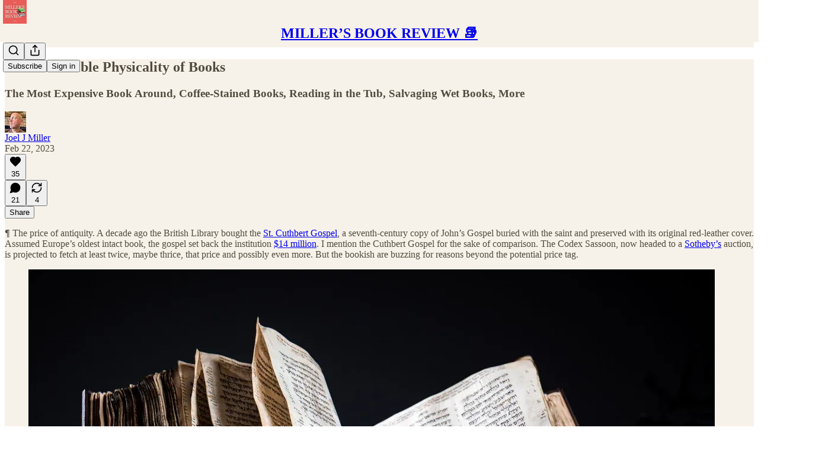

--- FILE ---
content_type: text/html; charset=utf-8
request_url: https://www.youtube-nocookie.com/embed/k8JTHfl2fD4?start=217&rel=0&autoplay=0&showinfo=0&enablejsapi=0
body_size: 47466
content:
<!DOCTYPE html><html lang="en" dir="ltr" data-cast-api-enabled="true"><head><meta name="viewport" content="width=device-width, initial-scale=1"><script nonce="4kHCPFtfg9uykJOl1_YnXg">if ('undefined' == typeof Symbol || 'undefined' == typeof Symbol.iterator) {delete Array.prototype.entries;}</script><style name="www-roboto" nonce="D-_7DAwsPFu3I7kh1BlwnA">@font-face{font-family:'Roboto';font-style:normal;font-weight:400;font-stretch:100%;src:url(//fonts.gstatic.com/s/roboto/v48/KFO7CnqEu92Fr1ME7kSn66aGLdTylUAMa3GUBHMdazTgWw.woff2)format('woff2');unicode-range:U+0460-052F,U+1C80-1C8A,U+20B4,U+2DE0-2DFF,U+A640-A69F,U+FE2E-FE2F;}@font-face{font-family:'Roboto';font-style:normal;font-weight:400;font-stretch:100%;src:url(//fonts.gstatic.com/s/roboto/v48/KFO7CnqEu92Fr1ME7kSn66aGLdTylUAMa3iUBHMdazTgWw.woff2)format('woff2');unicode-range:U+0301,U+0400-045F,U+0490-0491,U+04B0-04B1,U+2116;}@font-face{font-family:'Roboto';font-style:normal;font-weight:400;font-stretch:100%;src:url(//fonts.gstatic.com/s/roboto/v48/KFO7CnqEu92Fr1ME7kSn66aGLdTylUAMa3CUBHMdazTgWw.woff2)format('woff2');unicode-range:U+1F00-1FFF;}@font-face{font-family:'Roboto';font-style:normal;font-weight:400;font-stretch:100%;src:url(//fonts.gstatic.com/s/roboto/v48/KFO7CnqEu92Fr1ME7kSn66aGLdTylUAMa3-UBHMdazTgWw.woff2)format('woff2');unicode-range:U+0370-0377,U+037A-037F,U+0384-038A,U+038C,U+038E-03A1,U+03A3-03FF;}@font-face{font-family:'Roboto';font-style:normal;font-weight:400;font-stretch:100%;src:url(//fonts.gstatic.com/s/roboto/v48/KFO7CnqEu92Fr1ME7kSn66aGLdTylUAMawCUBHMdazTgWw.woff2)format('woff2');unicode-range:U+0302-0303,U+0305,U+0307-0308,U+0310,U+0312,U+0315,U+031A,U+0326-0327,U+032C,U+032F-0330,U+0332-0333,U+0338,U+033A,U+0346,U+034D,U+0391-03A1,U+03A3-03A9,U+03B1-03C9,U+03D1,U+03D5-03D6,U+03F0-03F1,U+03F4-03F5,U+2016-2017,U+2034-2038,U+203C,U+2040,U+2043,U+2047,U+2050,U+2057,U+205F,U+2070-2071,U+2074-208E,U+2090-209C,U+20D0-20DC,U+20E1,U+20E5-20EF,U+2100-2112,U+2114-2115,U+2117-2121,U+2123-214F,U+2190,U+2192,U+2194-21AE,U+21B0-21E5,U+21F1-21F2,U+21F4-2211,U+2213-2214,U+2216-22FF,U+2308-230B,U+2310,U+2319,U+231C-2321,U+2336-237A,U+237C,U+2395,U+239B-23B7,U+23D0,U+23DC-23E1,U+2474-2475,U+25AF,U+25B3,U+25B7,U+25BD,U+25C1,U+25CA,U+25CC,U+25FB,U+266D-266F,U+27C0-27FF,U+2900-2AFF,U+2B0E-2B11,U+2B30-2B4C,U+2BFE,U+3030,U+FF5B,U+FF5D,U+1D400-1D7FF,U+1EE00-1EEFF;}@font-face{font-family:'Roboto';font-style:normal;font-weight:400;font-stretch:100%;src:url(//fonts.gstatic.com/s/roboto/v48/KFO7CnqEu92Fr1ME7kSn66aGLdTylUAMaxKUBHMdazTgWw.woff2)format('woff2');unicode-range:U+0001-000C,U+000E-001F,U+007F-009F,U+20DD-20E0,U+20E2-20E4,U+2150-218F,U+2190,U+2192,U+2194-2199,U+21AF,U+21E6-21F0,U+21F3,U+2218-2219,U+2299,U+22C4-22C6,U+2300-243F,U+2440-244A,U+2460-24FF,U+25A0-27BF,U+2800-28FF,U+2921-2922,U+2981,U+29BF,U+29EB,U+2B00-2BFF,U+4DC0-4DFF,U+FFF9-FFFB,U+10140-1018E,U+10190-1019C,U+101A0,U+101D0-101FD,U+102E0-102FB,U+10E60-10E7E,U+1D2C0-1D2D3,U+1D2E0-1D37F,U+1F000-1F0FF,U+1F100-1F1AD,U+1F1E6-1F1FF,U+1F30D-1F30F,U+1F315,U+1F31C,U+1F31E,U+1F320-1F32C,U+1F336,U+1F378,U+1F37D,U+1F382,U+1F393-1F39F,U+1F3A7-1F3A8,U+1F3AC-1F3AF,U+1F3C2,U+1F3C4-1F3C6,U+1F3CA-1F3CE,U+1F3D4-1F3E0,U+1F3ED,U+1F3F1-1F3F3,U+1F3F5-1F3F7,U+1F408,U+1F415,U+1F41F,U+1F426,U+1F43F,U+1F441-1F442,U+1F444,U+1F446-1F449,U+1F44C-1F44E,U+1F453,U+1F46A,U+1F47D,U+1F4A3,U+1F4B0,U+1F4B3,U+1F4B9,U+1F4BB,U+1F4BF,U+1F4C8-1F4CB,U+1F4D6,U+1F4DA,U+1F4DF,U+1F4E3-1F4E6,U+1F4EA-1F4ED,U+1F4F7,U+1F4F9-1F4FB,U+1F4FD-1F4FE,U+1F503,U+1F507-1F50B,U+1F50D,U+1F512-1F513,U+1F53E-1F54A,U+1F54F-1F5FA,U+1F610,U+1F650-1F67F,U+1F687,U+1F68D,U+1F691,U+1F694,U+1F698,U+1F6AD,U+1F6B2,U+1F6B9-1F6BA,U+1F6BC,U+1F6C6-1F6CF,U+1F6D3-1F6D7,U+1F6E0-1F6EA,U+1F6F0-1F6F3,U+1F6F7-1F6FC,U+1F700-1F7FF,U+1F800-1F80B,U+1F810-1F847,U+1F850-1F859,U+1F860-1F887,U+1F890-1F8AD,U+1F8B0-1F8BB,U+1F8C0-1F8C1,U+1F900-1F90B,U+1F93B,U+1F946,U+1F984,U+1F996,U+1F9E9,U+1FA00-1FA6F,U+1FA70-1FA7C,U+1FA80-1FA89,U+1FA8F-1FAC6,U+1FACE-1FADC,U+1FADF-1FAE9,U+1FAF0-1FAF8,U+1FB00-1FBFF;}@font-face{font-family:'Roboto';font-style:normal;font-weight:400;font-stretch:100%;src:url(//fonts.gstatic.com/s/roboto/v48/KFO7CnqEu92Fr1ME7kSn66aGLdTylUAMa3OUBHMdazTgWw.woff2)format('woff2');unicode-range:U+0102-0103,U+0110-0111,U+0128-0129,U+0168-0169,U+01A0-01A1,U+01AF-01B0,U+0300-0301,U+0303-0304,U+0308-0309,U+0323,U+0329,U+1EA0-1EF9,U+20AB;}@font-face{font-family:'Roboto';font-style:normal;font-weight:400;font-stretch:100%;src:url(//fonts.gstatic.com/s/roboto/v48/KFO7CnqEu92Fr1ME7kSn66aGLdTylUAMa3KUBHMdazTgWw.woff2)format('woff2');unicode-range:U+0100-02BA,U+02BD-02C5,U+02C7-02CC,U+02CE-02D7,U+02DD-02FF,U+0304,U+0308,U+0329,U+1D00-1DBF,U+1E00-1E9F,U+1EF2-1EFF,U+2020,U+20A0-20AB,U+20AD-20C0,U+2113,U+2C60-2C7F,U+A720-A7FF;}@font-face{font-family:'Roboto';font-style:normal;font-weight:400;font-stretch:100%;src:url(//fonts.gstatic.com/s/roboto/v48/KFO7CnqEu92Fr1ME7kSn66aGLdTylUAMa3yUBHMdazQ.woff2)format('woff2');unicode-range:U+0000-00FF,U+0131,U+0152-0153,U+02BB-02BC,U+02C6,U+02DA,U+02DC,U+0304,U+0308,U+0329,U+2000-206F,U+20AC,U+2122,U+2191,U+2193,U+2212,U+2215,U+FEFF,U+FFFD;}@font-face{font-family:'Roboto';font-style:normal;font-weight:500;font-stretch:100%;src:url(//fonts.gstatic.com/s/roboto/v48/KFO7CnqEu92Fr1ME7kSn66aGLdTylUAMa3GUBHMdazTgWw.woff2)format('woff2');unicode-range:U+0460-052F,U+1C80-1C8A,U+20B4,U+2DE0-2DFF,U+A640-A69F,U+FE2E-FE2F;}@font-face{font-family:'Roboto';font-style:normal;font-weight:500;font-stretch:100%;src:url(//fonts.gstatic.com/s/roboto/v48/KFO7CnqEu92Fr1ME7kSn66aGLdTylUAMa3iUBHMdazTgWw.woff2)format('woff2');unicode-range:U+0301,U+0400-045F,U+0490-0491,U+04B0-04B1,U+2116;}@font-face{font-family:'Roboto';font-style:normal;font-weight:500;font-stretch:100%;src:url(//fonts.gstatic.com/s/roboto/v48/KFO7CnqEu92Fr1ME7kSn66aGLdTylUAMa3CUBHMdazTgWw.woff2)format('woff2');unicode-range:U+1F00-1FFF;}@font-face{font-family:'Roboto';font-style:normal;font-weight:500;font-stretch:100%;src:url(//fonts.gstatic.com/s/roboto/v48/KFO7CnqEu92Fr1ME7kSn66aGLdTylUAMa3-UBHMdazTgWw.woff2)format('woff2');unicode-range:U+0370-0377,U+037A-037F,U+0384-038A,U+038C,U+038E-03A1,U+03A3-03FF;}@font-face{font-family:'Roboto';font-style:normal;font-weight:500;font-stretch:100%;src:url(//fonts.gstatic.com/s/roboto/v48/KFO7CnqEu92Fr1ME7kSn66aGLdTylUAMawCUBHMdazTgWw.woff2)format('woff2');unicode-range:U+0302-0303,U+0305,U+0307-0308,U+0310,U+0312,U+0315,U+031A,U+0326-0327,U+032C,U+032F-0330,U+0332-0333,U+0338,U+033A,U+0346,U+034D,U+0391-03A1,U+03A3-03A9,U+03B1-03C9,U+03D1,U+03D5-03D6,U+03F0-03F1,U+03F4-03F5,U+2016-2017,U+2034-2038,U+203C,U+2040,U+2043,U+2047,U+2050,U+2057,U+205F,U+2070-2071,U+2074-208E,U+2090-209C,U+20D0-20DC,U+20E1,U+20E5-20EF,U+2100-2112,U+2114-2115,U+2117-2121,U+2123-214F,U+2190,U+2192,U+2194-21AE,U+21B0-21E5,U+21F1-21F2,U+21F4-2211,U+2213-2214,U+2216-22FF,U+2308-230B,U+2310,U+2319,U+231C-2321,U+2336-237A,U+237C,U+2395,U+239B-23B7,U+23D0,U+23DC-23E1,U+2474-2475,U+25AF,U+25B3,U+25B7,U+25BD,U+25C1,U+25CA,U+25CC,U+25FB,U+266D-266F,U+27C0-27FF,U+2900-2AFF,U+2B0E-2B11,U+2B30-2B4C,U+2BFE,U+3030,U+FF5B,U+FF5D,U+1D400-1D7FF,U+1EE00-1EEFF;}@font-face{font-family:'Roboto';font-style:normal;font-weight:500;font-stretch:100%;src:url(//fonts.gstatic.com/s/roboto/v48/KFO7CnqEu92Fr1ME7kSn66aGLdTylUAMaxKUBHMdazTgWw.woff2)format('woff2');unicode-range:U+0001-000C,U+000E-001F,U+007F-009F,U+20DD-20E0,U+20E2-20E4,U+2150-218F,U+2190,U+2192,U+2194-2199,U+21AF,U+21E6-21F0,U+21F3,U+2218-2219,U+2299,U+22C4-22C6,U+2300-243F,U+2440-244A,U+2460-24FF,U+25A0-27BF,U+2800-28FF,U+2921-2922,U+2981,U+29BF,U+29EB,U+2B00-2BFF,U+4DC0-4DFF,U+FFF9-FFFB,U+10140-1018E,U+10190-1019C,U+101A0,U+101D0-101FD,U+102E0-102FB,U+10E60-10E7E,U+1D2C0-1D2D3,U+1D2E0-1D37F,U+1F000-1F0FF,U+1F100-1F1AD,U+1F1E6-1F1FF,U+1F30D-1F30F,U+1F315,U+1F31C,U+1F31E,U+1F320-1F32C,U+1F336,U+1F378,U+1F37D,U+1F382,U+1F393-1F39F,U+1F3A7-1F3A8,U+1F3AC-1F3AF,U+1F3C2,U+1F3C4-1F3C6,U+1F3CA-1F3CE,U+1F3D4-1F3E0,U+1F3ED,U+1F3F1-1F3F3,U+1F3F5-1F3F7,U+1F408,U+1F415,U+1F41F,U+1F426,U+1F43F,U+1F441-1F442,U+1F444,U+1F446-1F449,U+1F44C-1F44E,U+1F453,U+1F46A,U+1F47D,U+1F4A3,U+1F4B0,U+1F4B3,U+1F4B9,U+1F4BB,U+1F4BF,U+1F4C8-1F4CB,U+1F4D6,U+1F4DA,U+1F4DF,U+1F4E3-1F4E6,U+1F4EA-1F4ED,U+1F4F7,U+1F4F9-1F4FB,U+1F4FD-1F4FE,U+1F503,U+1F507-1F50B,U+1F50D,U+1F512-1F513,U+1F53E-1F54A,U+1F54F-1F5FA,U+1F610,U+1F650-1F67F,U+1F687,U+1F68D,U+1F691,U+1F694,U+1F698,U+1F6AD,U+1F6B2,U+1F6B9-1F6BA,U+1F6BC,U+1F6C6-1F6CF,U+1F6D3-1F6D7,U+1F6E0-1F6EA,U+1F6F0-1F6F3,U+1F6F7-1F6FC,U+1F700-1F7FF,U+1F800-1F80B,U+1F810-1F847,U+1F850-1F859,U+1F860-1F887,U+1F890-1F8AD,U+1F8B0-1F8BB,U+1F8C0-1F8C1,U+1F900-1F90B,U+1F93B,U+1F946,U+1F984,U+1F996,U+1F9E9,U+1FA00-1FA6F,U+1FA70-1FA7C,U+1FA80-1FA89,U+1FA8F-1FAC6,U+1FACE-1FADC,U+1FADF-1FAE9,U+1FAF0-1FAF8,U+1FB00-1FBFF;}@font-face{font-family:'Roboto';font-style:normal;font-weight:500;font-stretch:100%;src:url(//fonts.gstatic.com/s/roboto/v48/KFO7CnqEu92Fr1ME7kSn66aGLdTylUAMa3OUBHMdazTgWw.woff2)format('woff2');unicode-range:U+0102-0103,U+0110-0111,U+0128-0129,U+0168-0169,U+01A0-01A1,U+01AF-01B0,U+0300-0301,U+0303-0304,U+0308-0309,U+0323,U+0329,U+1EA0-1EF9,U+20AB;}@font-face{font-family:'Roboto';font-style:normal;font-weight:500;font-stretch:100%;src:url(//fonts.gstatic.com/s/roboto/v48/KFO7CnqEu92Fr1ME7kSn66aGLdTylUAMa3KUBHMdazTgWw.woff2)format('woff2');unicode-range:U+0100-02BA,U+02BD-02C5,U+02C7-02CC,U+02CE-02D7,U+02DD-02FF,U+0304,U+0308,U+0329,U+1D00-1DBF,U+1E00-1E9F,U+1EF2-1EFF,U+2020,U+20A0-20AB,U+20AD-20C0,U+2113,U+2C60-2C7F,U+A720-A7FF;}@font-face{font-family:'Roboto';font-style:normal;font-weight:500;font-stretch:100%;src:url(//fonts.gstatic.com/s/roboto/v48/KFO7CnqEu92Fr1ME7kSn66aGLdTylUAMa3yUBHMdazQ.woff2)format('woff2');unicode-range:U+0000-00FF,U+0131,U+0152-0153,U+02BB-02BC,U+02C6,U+02DA,U+02DC,U+0304,U+0308,U+0329,U+2000-206F,U+20AC,U+2122,U+2191,U+2193,U+2212,U+2215,U+FEFF,U+FFFD;}</style><script name="www-roboto" nonce="4kHCPFtfg9uykJOl1_YnXg">if (document.fonts && document.fonts.load) {document.fonts.load("400 10pt Roboto", "E"); document.fonts.load("500 10pt Roboto", "E");}</script><link rel="stylesheet" href="/s/player/b95b0e7a/www-player.css" name="www-player" nonce="D-_7DAwsPFu3I7kh1BlwnA"><style nonce="D-_7DAwsPFu3I7kh1BlwnA">html {overflow: hidden;}body {font: 12px Roboto, Arial, sans-serif; background-color: #000; color: #fff; height: 100%; width: 100%; overflow: hidden; position: absolute; margin: 0; padding: 0;}#player {width: 100%; height: 100%;}h1 {text-align: center; color: #fff;}h3 {margin-top: 6px; margin-bottom: 3px;}.player-unavailable {position: absolute; top: 0; left: 0; right: 0; bottom: 0; padding: 25px; font-size: 13px; background: url(/img/meh7.png) 50% 65% no-repeat;}.player-unavailable .message {text-align: left; margin: 0 -5px 15px; padding: 0 5px 14px; border-bottom: 1px solid #888; font-size: 19px; font-weight: normal;}.player-unavailable a {color: #167ac6; text-decoration: none;}</style><script nonce="4kHCPFtfg9uykJOl1_YnXg">var ytcsi={gt:function(n){n=(n||"")+"data_";return ytcsi[n]||(ytcsi[n]={tick:{},info:{},gel:{preLoggedGelInfos:[]}})},now:window.performance&&window.performance.timing&&window.performance.now&&window.performance.timing.navigationStart?function(){return window.performance.timing.navigationStart+window.performance.now()}:function(){return(new Date).getTime()},tick:function(l,t,n){var ticks=ytcsi.gt(n).tick;var v=t||ytcsi.now();if(ticks[l]){ticks["_"+l]=ticks["_"+l]||[ticks[l]];ticks["_"+l].push(v)}ticks[l]=
v},info:function(k,v,n){ytcsi.gt(n).info[k]=v},infoGel:function(p,n){ytcsi.gt(n).gel.preLoggedGelInfos.push(p)},setStart:function(t,n){ytcsi.tick("_start",t,n)}};
(function(w,d){function isGecko(){if(!w.navigator)return false;try{if(w.navigator.userAgentData&&w.navigator.userAgentData.brands&&w.navigator.userAgentData.brands.length){var brands=w.navigator.userAgentData.brands;var i=0;for(;i<brands.length;i++)if(brands[i]&&brands[i].brand==="Firefox")return true;return false}}catch(e){setTimeout(function(){throw e;})}if(!w.navigator.userAgent)return false;var ua=w.navigator.userAgent;return ua.indexOf("Gecko")>0&&ua.toLowerCase().indexOf("webkit")<0&&ua.indexOf("Edge")<
0&&ua.indexOf("Trident")<0&&ua.indexOf("MSIE")<0}ytcsi.setStart(w.performance?w.performance.timing.responseStart:null);var isPrerender=(d.visibilityState||d.webkitVisibilityState)=="prerender";var vName=!d.visibilityState&&d.webkitVisibilityState?"webkitvisibilitychange":"visibilitychange";if(isPrerender){var startTick=function(){ytcsi.setStart();d.removeEventListener(vName,startTick)};d.addEventListener(vName,startTick,false)}if(d.addEventListener)d.addEventListener(vName,function(){ytcsi.tick("vc")},
false);if(isGecko()){var isHidden=(d.visibilityState||d.webkitVisibilityState)=="hidden";if(isHidden)ytcsi.tick("vc")}var slt=function(el,t){setTimeout(function(){var n=ytcsi.now();el.loadTime=n;if(el.slt)el.slt()},t)};w.__ytRIL=function(el){if(!el.getAttribute("data-thumb"))if(w.requestAnimationFrame)w.requestAnimationFrame(function(){slt(el,0)});else slt(el,16)}})(window,document);
</script><script nonce="4kHCPFtfg9uykJOl1_YnXg">var ytcfg={d:function(){return window.yt&&yt.config_||ytcfg.data_||(ytcfg.data_={})},get:function(k,o){return k in ytcfg.d()?ytcfg.d()[k]:o},set:function(){var a=arguments;if(a.length>1)ytcfg.d()[a[0]]=a[1];else{var k;for(k in a[0])ytcfg.d()[k]=a[0][k]}}};
ytcfg.set({"CLIENT_CANARY_STATE":"none","DEVICE":"cbr\u003dChrome\u0026cbrand\u003dapple\u0026cbrver\u003d131.0.0.0\u0026ceng\u003dWebKit\u0026cengver\u003d537.36\u0026cos\u003dMacintosh\u0026cosver\u003d10_15_7\u0026cplatform\u003dDESKTOP","EVENT_ID":"stVtaYrFK72zlu8P_KH12AU","EXPERIMENT_FLAGS":{"ab_det_apm":true,"ab_det_el_h":true,"ab_det_em_inj":true,"ab_l_sig_st":true,"ab_l_sig_st_e":true,"action_companion_center_align_description":true,"allow_skip_networkless":true,"always_send_and_write":true,"att_web_record_metrics":true,"attmusi":true,"c3_enable_button_impression_logging":true,"c3_watch_page_component":true,"cancel_pending_navs":true,"clean_up_manual_attribution_header":true,"config_age_report_killswitch":true,"cow_optimize_idom_compat":true,"csi_config_handling_infra":true,"csi_on_gel":true,"delhi_mweb_colorful_sd":true,"delhi_mweb_colorful_sd_v2":true,"deprecate_csi_has_info":true,"deprecate_pair_servlet_enabled":true,"desktop_sparkles_light_cta_button":true,"disable_cached_masthead_data":true,"disable_child_node_auto_formatted_strings":true,"disable_enf_isd":true,"disable_log_to_visitor_layer":true,"disable_pacf_logging_for_memory_limited_tv":true,"embeds_enable_eid_enforcement_for_youtube":true,"embeds_enable_info_panel_dismissal":true,"embeds_enable_pfp_always_unbranded":true,"embeds_muted_autoplay_sound_fix":true,"embeds_serve_es6_client":true,"embeds_web_nwl_disable_nocookie":true,"embeds_web_updated_shorts_definition_fix":true,"enable_active_view_display_ad_renderer_web_home":true,"enable_ad_disclosure_banner_a11y_fix":true,"enable_chips_shelf_view_model_fully_reactive":true,"enable_client_creator_goal_ticker_bar_revamp":true,"enable_client_only_wiz_direct_reactions":true,"enable_client_sli_logging":true,"enable_client_streamz_web":true,"enable_client_ve_spec":true,"enable_cloud_save_error_popup_after_retry":true,"enable_cookie_reissue_iframe":true,"enable_dai_sdf_h5_preroll":true,"enable_datasync_id_header_in_web_vss_pings":true,"enable_default_mono_cta_migration_web_client":true,"enable_dma_post_enforcement":true,"enable_docked_chat_messages":true,"enable_entity_store_from_dependency_injection":true,"enable_inline_muted_playback_on_web_search":true,"enable_inline_muted_playback_on_web_search_for_vdc":true,"enable_inline_muted_playback_on_web_search_for_vdcb":true,"enable_is_mini_app_page_active_bugfix":true,"enable_live_overlay_feed_in_live_chat":true,"enable_logging_first_user_action_after_game_ready":true,"enable_ltc_param_fetch_from_innertube":true,"enable_masthead_mweb_padding_fix":true,"enable_menu_renderer_button_in_mweb_hclr":true,"enable_mini_app_command_handler_mweb_fix":true,"enable_mini_app_iframe_loaded_logging":true,"enable_mini_guide_downloads_item":true,"enable_mixed_direction_formatted_strings":true,"enable_mweb_livestream_ui_update":true,"enable_mweb_new_caption_language_picker":true,"enable_names_handles_account_switcher":true,"enable_network_request_logging_on_game_events":true,"enable_new_paid_product_placement":true,"enable_obtaining_ppn_query_param":true,"enable_open_in_new_tab_icon_for_short_dr_for_desktop_search":true,"enable_open_yt_content":true,"enable_origin_query_parameter_bugfix":true,"enable_pause_ads_on_ytv_html5":true,"enable_payments_purchase_manager":true,"enable_pdp_icon_prefetch":true,"enable_pl_r_si_fa":true,"enable_place_pivot_url":true,"enable_playable_a11y_label_with_badge_text":true,"enable_pv_screen_modern_text":true,"enable_removing_navbar_title_on_hashtag_page_mweb":true,"enable_resetting_scroll_position_on_flow_change":true,"enable_rta_manager":true,"enable_sdf_companion_h5":true,"enable_sdf_dai_h5_midroll":true,"enable_sdf_h5_endemic_mid_post_roll":true,"enable_sdf_on_h5_unplugged_vod_midroll":true,"enable_sdf_shorts_player_bytes_h5":true,"enable_sdk_performance_network_logging":true,"enable_sending_unwrapped_game_audio_as_serialized_metadata":true,"enable_sfv_effect_pivot_url":true,"enable_shorts_new_carousel":true,"enable_skip_ad_guidance_prompt":true,"enable_skippable_ads_for_unplugged_ad_pod":true,"enable_smearing_expansion_dai":true,"enable_third_party_info":true,"enable_time_out_messages":true,"enable_timeline_view_modern_transcript_fe":true,"enable_video_display_compact_button_group_for_desktop_search":true,"enable_watch_next_pause_autoplay_lact":true,"enable_web_home_top_landscape_image_layout_level_click":true,"enable_web_tiered_gel":true,"enable_window_constrained_buy_flow_dialog":true,"enable_wiz_queue_effect_and_on_init_initial_runs":true,"enable_ypc_spinners":true,"enable_yt_ata_iframe_authuser":true,"export_networkless_options":true,"export_player_version_to_ytconfig":true,"fill_single_video_with_notify_to_lasr":true,"fix_ad_miniplayer_controls_rendering":true,"fix_ads_tracking_for_swf_config_deprecation_mweb":true,"h5_companion_enable_adcpn_macro_substitution_for_click_pings":true,"h5_inplayer_enable_adcpn_macro_substitution_for_click_pings":true,"h5_reset_cache_and_filter_before_update_masthead":true,"hide_channel_creation_title_for_mweb":true,"high_ccv_client_side_caching_h5":true,"html5_log_trigger_events_with_debug_data":true,"html5_ssdai_enable_media_end_cue_range":true,"il_attach_cache_limit":true,"il_use_view_model_logging_context":true,"is_browser_support_for_webcam_streaming":true,"json_condensed_response":true,"kev_adb_pg":true,"kevlar_gel_error_routing":true,"kevlar_watch_cinematics":true,"live_chat_enable_controller_extraction":true,"live_chat_enable_rta_manager":true,"live_chat_increased_min_height":true,"log_click_with_layer_from_element_in_command_handler":true,"log_errors_through_nwl_on_retry":true,"mdx_enable_privacy_disclosure_ui":true,"mdx_load_cast_api_bootstrap_script":true,"medium_progress_bar_modification":true,"migrate_remaining_web_ad_badges_to_innertube":true,"mobile_account_menu_refresh":true,"mweb_a11y_enable_player_controls_invisible_toggle":true,"mweb_account_linking_noapp":true,"mweb_after_render_to_scheduler":true,"mweb_allow_modern_search_suggest_behavior":true,"mweb_animated_actions":true,"mweb_app_upsell_button_direct_to_app":true,"mweb_big_progress_bar":true,"mweb_c3_disable_carve_out":true,"mweb_c3_disable_carve_out_keep_external_links":true,"mweb_c3_enable_adaptive_signals":true,"mweb_c3_endscreen":true,"mweb_c3_endscreen_v2":true,"mweb_c3_library_page_enable_recent_shelf":true,"mweb_c3_remove_web_navigation_endpoint_data":true,"mweb_c3_use_canonical_from_player_response":true,"mweb_cinematic_watch":true,"mweb_command_handler":true,"mweb_delay_watch_initial_data":true,"mweb_disable_searchbar_scroll":true,"mweb_enable_fine_scrubbing_for_recs":true,"mweb_enable_keto_batch_player_fullscreen":true,"mweb_enable_keto_batch_player_progress_bar":true,"mweb_enable_keto_batch_player_tooltips":true,"mweb_enable_lockup_view_model_for_ucp":true,"mweb_enable_mix_panel_title_metadata":true,"mweb_enable_more_drawer":true,"mweb_enable_optional_fullscreen_landscape_locking":true,"mweb_enable_overlay_touch_manager":true,"mweb_enable_premium_carve_out_fix":true,"mweb_enable_refresh_detection":true,"mweb_enable_search_imp":true,"mweb_enable_sequence_signal":true,"mweb_enable_shorts_pivot_button":true,"mweb_enable_shorts_video_preload":true,"mweb_enable_skippables_on_jio_phone":true,"mweb_enable_storyboards":true,"mweb_enable_two_line_title_on_shorts":true,"mweb_enable_varispeed_controller":true,"mweb_enable_warm_channel_requests":true,"mweb_enable_watch_feed_infinite_scroll":true,"mweb_enable_wrapped_unplugged_pause_membership_dialog_renderer":true,"mweb_filter_video_format_in_webfe":true,"mweb_fix_livestream_seeking":true,"mweb_fix_monitor_visibility_after_render":true,"mweb_fix_section_list_continuation_item_renderers":true,"mweb_force_ios_fallback_to_native_control":true,"mweb_fp_auto_fullscreen":true,"mweb_fullscreen_controls":true,"mweb_fullscreen_controls_action_buttons":true,"mweb_fullscreen_watch_system":true,"mweb_home_reactive_shorts":true,"mweb_innertube_search_command":true,"mweb_lang_in_html":true,"mweb_like_button_synced_with_entities":true,"mweb_logo_use_home_page_ve":true,"mweb_module_decoration":true,"mweb_native_control_in_faux_fullscreen_shared":true,"mweb_panel_container_inert":true,"mweb_player_control_on_hover":true,"mweb_player_delhi_dtts":true,"mweb_player_settings_use_bottom_sheet":true,"mweb_player_show_previous_next_buttons_in_playlist":true,"mweb_player_skip_no_op_state_changes":true,"mweb_player_user_select_none":true,"mweb_playlist_engagement_panel":true,"mweb_progress_bar_seek_on_mouse_click":true,"mweb_pull_2_full":true,"mweb_pull_2_full_enable_touch_handlers":true,"mweb_schedule_warm_watch_response":true,"mweb_searchbox_legacy_navigation":true,"mweb_see_fewer_shorts":true,"mweb_sheets_ui_refresh":true,"mweb_shorts_comments_panel_id_change":true,"mweb_shorts_early_continuation":true,"mweb_show_ios_smart_banner":true,"mweb_use_server_url_on_startup":true,"mweb_watch_captions_enable_auto_translate":true,"mweb_watch_captions_set_default_size":true,"mweb_watch_stop_scheduler_on_player_response":true,"mweb_watchfeed_big_thumbnails":true,"mweb_yt_searchbox":true,"networkless_logging":true,"no_client_ve_attach_unless_shown":true,"nwl_send_from_memory_when_online":true,"pageid_as_header_web":true,"playback_settings_use_switch_menu":true,"player_controls_autonav_fix":true,"player_controls_skip_double_signal_update":true,"polymer_bad_build_labels":true,"polymer_verifiy_app_state":true,"qoe_send_and_write":true,"remove_chevron_from_ad_disclosure_banner_h5":true,"remove_masthead_channel_banner_on_refresh":true,"remove_slot_id_exited_trigger_for_dai_in_player_slot_expire":true,"replace_client_url_parsing_with_server_signal":true,"service_worker_enabled":true,"service_worker_push_enabled":true,"service_worker_push_home_page_prompt":true,"service_worker_push_watch_page_prompt":true,"shell_load_gcf":true,"shorten_initial_gel_batch_timeout":true,"should_use_yt_voice_endpoint_in_kaios":true,"skip_invalid_ytcsi_ticks":true,"skip_setting_info_in_csi_data_object":true,"smarter_ve_dedupping":true,"speedmaster_no_seek":true,"start_client_gcf_mweb":true,"stop_handling_click_for_non_rendering_overlay_layout":true,"suppress_error_204_logging":true,"synced_panel_scrolling_controller":true,"use_event_time_ms_header":true,"use_fifo_for_networkless":true,"use_player_abuse_bg_library":true,"use_request_time_ms_header":true,"use_session_based_sampling":true,"use_thumbnail_overlay_time_status_renderer_for_live_badge":true,"use_ts_visibilitylogger":true,"vss_final_ping_send_and_write":true,"vss_playback_use_send_and_write":true,"web_adaptive_repeat_ase":true,"web_always_load_chat_support":true,"web_animated_like":true,"web_api_url":true,"web_attributed_string_deep_equal_bugfix":true,"web_autonav_allow_off_by_default":true,"web_button_vm_refactor_disabled":true,"web_c3_log_app_init_finish":true,"web_csi_action_sampling_enabled":true,"web_dedupe_ve_grafting":true,"web_disable_backdrop_filter":true,"web_enable_ab_rsp_cl":true,"web_enable_course_icon_update":true,"web_enable_error_204":true,"web_enable_horizontal_video_attributes_section":true,"web_fix_segmented_like_dislike_undefined":true,"web_gcf_hashes_innertube":true,"web_gel_timeout_cap":true,"web_metadata_carousel_elref_bugfix":true,"web_parent_target_for_sheets":true,"web_persist_server_autonav_state_on_client":true,"web_playback_associated_log_ctt":true,"web_playback_associated_ve":true,"web_prefetch_preload_video":true,"web_progress_bar_draggable":true,"web_resizable_advertiser_banner_on_masthead_safari_fix":true,"web_scheduler_auto_init":true,"web_shorts_just_watched_on_channel_and_pivot_study":true,"web_shorts_just_watched_overlay":true,"web_shorts_pivot_button_view_model_reactive":true,"web_update_panel_visibility_logging_fix":true,"web_video_attribute_view_model_a11y_fix":true,"web_watch_controls_state_signals":true,"web_wiz_attributed_string":true,"web_yt_config_context":true,"webfe_mweb_watch_microdata":true,"webfe_watch_shorts_canonical_url_fix":true,"webpo_exit_on_net_err":true,"wiz_diff_overwritable":true,"wiz_memoize_stamper_items":true,"woffle_used_state_report":true,"wpo_gel_strz":true,"ytcp_paper_tooltip_use_scoped_owner_root":true,"ytidb_clear_embedded_player":true,"H5_async_logging_delay_ms":30000.0,"attention_logging_scroll_throttle":500.0,"autoplay_pause_by_lact_sampling_fraction":0.0,"cinematic_watch_effect_opacity":0.4,"log_window_onerror_fraction":0.1,"speedmaster_playback_rate":2.0,"tv_pacf_logging_sample_rate":0.01,"web_attention_logging_scroll_throttle":500.0,"web_load_prediction_threshold":0.1,"web_navigation_prediction_threshold":0.1,"web_pbj_log_warning_rate":0.0,"web_system_health_fraction":0.01,"ytidb_transaction_ended_event_rate_limit":0.02,"active_time_update_interval_ms":10000,"att_init_delay":500,"autoplay_pause_by_lact_sec":0,"botguard_async_snapshot_timeout_ms":3000,"check_navigator_accuracy_timeout_ms":0,"cinematic_watch_css_filter_blur_strength":40,"cinematic_watch_fade_out_duration":500,"close_webview_delay_ms":100,"cloud_save_game_data_rate_limit_ms":3000,"compression_disable_point":10,"custom_active_view_tos_timeout_ms":3600000,"embeds_widget_poll_interval_ms":0,"gel_min_batch_size":3,"gel_queue_timeout_max_ms":60000,"get_async_timeout_ms":60000,"hide_cta_for_home_web_video_ads_animate_in_time":2,"html5_byterate_soft_cap":0,"initial_gel_batch_timeout":2000,"max_body_size_to_compress":500000,"max_prefetch_window_sec_for_livestream_optimization":10,"min_prefetch_offset_sec_for_livestream_optimization":20,"mini_app_container_iframe_src_update_delay_ms":0,"multiple_preview_news_duration_time":11000,"mweb_c3_toast_duration_ms":5000,"mweb_deep_link_fallback_timeout_ms":10000,"mweb_delay_response_received_actions":100,"mweb_fp_dpad_rate_limit_ms":0,"mweb_fp_dpad_watch_title_clamp_lines":0,"mweb_history_manager_cache_size":100,"mweb_ios_fullscreen_playback_transition_delay_ms":500,"mweb_ios_fullscreen_system_pause_epilson_ms":0,"mweb_override_response_store_expiration_ms":0,"mweb_shorts_early_continuation_trigger_threshold":4,"mweb_w2w_max_age_seconds":0,"mweb_watch_captions_default_size":2,"neon_dark_launch_gradient_count":0,"network_polling_interval":30000,"play_click_interval_ms":30000,"play_ping_interval_ms":10000,"prefetch_comments_ms_after_video":0,"send_config_hash_timer":0,"service_worker_push_logged_out_prompt_watches":-1,"service_worker_push_prompt_cap":-1,"service_worker_push_prompt_delay_microseconds":3888000000000,"show_mini_app_ad_frequency_cap_ms":300000,"slow_compressions_before_abandon_count":4,"speedmaster_cancellation_movement_dp":10,"speedmaster_touch_activation_ms":500,"web_attention_logging_throttle":500,"web_foreground_heartbeat_interval_ms":28000,"web_gel_debounce_ms":10000,"web_logging_max_batch":100,"web_max_tracing_events":50,"web_tracing_session_replay":0,"wil_icon_max_concurrent_fetches":9999,"ytidb_remake_db_retries":3,"ytidb_reopen_db_retries":3,"WebClientReleaseProcessCritical__youtube_embeds_client_version_override":"","WebClientReleaseProcessCritical__youtube_embeds_web_client_version_override":"","WebClientReleaseProcessCritical__youtube_mweb_client_version_override":"","debug_forced_internalcountrycode":"","embeds_web_synth_ch_headers_banned_urls_regex":"","enable_web_media_service":"DISABLED","il_payload_scraping":"","live_chat_unicode_emoji_json_url":"https://www.gstatic.com/youtube/img/emojis/emojis-svg-9.json","mweb_deep_link_feature_tag_suffix":"11268432","mweb_enable_shorts_innertube_player_prefetch_trigger":"NONE","mweb_fp_dpad":"home,search,browse,channel,create_channel,experiments,settings,trending,oops,404,paid_memberships,sponsorship,premium,shorts","mweb_fp_dpad_linear_navigation":"","mweb_fp_dpad_linear_navigation_visitor":"","mweb_fp_dpad_visitor":"","mweb_preload_video_by_player_vars":"","mweb_sign_in_button_style":"STYLE_SUGGESTIVE_AVATAR","place_pivot_triggering_container_alternate":"","place_pivot_triggering_counterfactual_container_alternate":"","search_ui_mweb_searchbar_restyle":"DEFAULT","service_worker_push_force_notification_prompt_tag":"1","service_worker_scope":"/","suggest_exp_str":"","web_client_version_override":"","kevlar_command_handler_command_banlist":[],"mini_app_ids_without_game_ready":["UgkxHHtsak1SC8mRGHMZewc4HzeAY3yhPPmJ","Ugkx7OgzFqE6z_5Mtf4YsotGfQNII1DF_RBm"],"web_op_signal_type_banlist":[],"web_tracing_enabled_spans":["event","command"]},"GAPI_HINT_PARAMS":"m;/_/scs/abc-static/_/js/k\u003dgapi.gapi.en.FZb77tO2YW4.O/d\u003d1/rs\u003dAHpOoo8lqavmo6ayfVxZovyDiP6g3TOVSQ/m\u003d__features__","GAPI_HOST":"https://apis.google.com","GAPI_LOCALE":"en_US","GL":"US","HL":"en","HTML_DIR":"ltr","HTML_LANG":"en","INNERTUBE_API_KEY":"AIzaSyAO_FJ2SlqU8Q4STEHLGCilw_Y9_11qcW8","INNERTUBE_API_VERSION":"v1","INNERTUBE_CLIENT_NAME":"WEB_EMBEDDED_PLAYER","INNERTUBE_CLIENT_VERSION":"1.20260116.01.00","INNERTUBE_CONTEXT":{"client":{"hl":"en","gl":"US","remoteHost":"3.145.5.128","deviceMake":"Apple","deviceModel":"","visitorData":"CgtidWNJcENMUktzUSiyq7fLBjIKCgJVUxIEGgAgNA%3D%3D","userAgent":"Mozilla/5.0 (Macintosh; Intel Mac OS X 10_15_7) AppleWebKit/537.36 (KHTML, like Gecko) Chrome/131.0.0.0 Safari/537.36; ClaudeBot/1.0; +claudebot@anthropic.com),gzip(gfe)","clientName":"WEB_EMBEDDED_PLAYER","clientVersion":"1.20260116.01.00","osName":"Macintosh","osVersion":"10_15_7","originalUrl":"https://www.youtube-nocookie.com/embed/k8JTHfl2fD4?start\u003d217\u0026rel\u003d0\u0026autoplay\u003d0\u0026showinfo\u003d0\u0026enablejsapi\u003d0","platform":"DESKTOP","clientFormFactor":"UNKNOWN_FORM_FACTOR","configInfo":{"appInstallData":"[base64]"},"browserName":"Chrome","browserVersion":"131.0.0.0","acceptHeader":"text/html,application/xhtml+xml,application/xml;q\u003d0.9,image/webp,image/apng,*/*;q\u003d0.8,application/signed-exchange;v\u003db3;q\u003d0.9","deviceExperimentId":"ChxOelU1TmprMk16RXdOekV3TXpZd09EWXlOdz09ELKrt8sGGLKrt8sG","rolloutToken":"CIqioPOstpje0QEQh_yYkIOXkgMYh_yYkIOXkgM%3D"},"user":{"lockedSafetyMode":false},"request":{"useSsl":true},"clickTracking":{"clickTrackingParams":"IhMIiuaYkIOXkgMVvZnlBx38UB1b"},"thirdParty":{"embeddedPlayerContext":{"embeddedPlayerEncryptedContext":"AD5ZzFQmOjHrbwJgqkplPIKeAc_nukW4z-jVx_qkZkL8AJgg2lOWokp_ZCMxqm83Bf0h9fa69jE-CGrYqr9u3ikwesjDRGqvs3lfDSPRk8Y5zzE7tZNfqtLddo55NFVB6_JFVuLVVZ1i6yQjzq0genheQ50Le2kaVL5JAY7q9QCGYyVaWDAxYEguETtU","ancestorOriginsSupported":false}}},"INNERTUBE_CONTEXT_CLIENT_NAME":56,"INNERTUBE_CONTEXT_CLIENT_VERSION":"1.20260116.01.00","INNERTUBE_CONTEXT_GL":"US","INNERTUBE_CONTEXT_HL":"en","LATEST_ECATCHER_SERVICE_TRACKING_PARAMS":{"client.name":"WEB_EMBEDDED_PLAYER","client.jsfeat":"2021"},"LOGGED_IN":false,"PAGE_BUILD_LABEL":"youtube.embeds.web_20260116_01_RC00","PAGE_CL":856990104,"SERVER_NAME":"WebFE","VISITOR_DATA":"CgtidWNJcENMUktzUSiyq7fLBjIKCgJVUxIEGgAgNA%3D%3D","WEB_PLAYER_CONTEXT_CONFIGS":{"WEB_PLAYER_CONTEXT_CONFIG_ID_EMBEDDED_PLAYER":{"rootElementId":"movie_player","jsUrl":"/s/player/b95b0e7a/player_ias.vflset/en_US/base.js","cssUrl":"/s/player/b95b0e7a/www-player.css","contextId":"WEB_PLAYER_CONTEXT_CONFIG_ID_EMBEDDED_PLAYER","eventLabel":"embedded","contentRegion":"US","hl":"en_US","hostLanguage":"en","innertubeApiKey":"AIzaSyAO_FJ2SlqU8Q4STEHLGCilw_Y9_11qcW8","innertubeApiVersion":"v1","innertubeContextClientVersion":"1.20260116.01.00","disableRelatedVideos":true,"device":{"brand":"apple","model":"","browser":"Chrome","browserVersion":"131.0.0.0","os":"Macintosh","osVersion":"10_15_7","platform":"DESKTOP","interfaceName":"WEB_EMBEDDED_PLAYER","interfaceVersion":"1.20260116.01.00"},"serializedExperimentIds":"24004644,51010235,51063643,51098299,51204329,51222973,51340662,51349914,51353393,51366423,51389629,51404808,51404810,51459425,51484222,51490331,51500051,51505436,51526267,51530495,51534669,51560386,51565115,51566373,51578632,51583565,51583821,51585555,51586118,51605258,51605395,51609829,51611457,51615066,51620866,51621065,51622845,51624036,51632249,51637029,51638932,51648336,51656216,51666850,51672162,51681662,51683502,51684301,51684306,51691590,51693511,51693995,51696107,51696619,51697032,51700777,51704637,51705183,51705185,51708698,51709242,51711227,51711298,51712601,51712613,51713237,51714463,51717474,51717746,51719411,51719628,51735449,51737134,51738919,51741220,51742828,51742877,51743156,51744562","serializedExperimentFlags":"H5_async_logging_delay_ms\u003d30000.0\u0026PlayerWeb__h5_enable_advisory_rating_restrictions\u003dtrue\u0026a11y_h5_associate_survey_question\u003dtrue\u0026ab_det_apm\u003dtrue\u0026ab_det_el_h\u003dtrue\u0026ab_det_em_inj\u003dtrue\u0026ab_l_sig_st\u003dtrue\u0026ab_l_sig_st_e\u003dtrue\u0026action_companion_center_align_description\u003dtrue\u0026ad_pod_disable_companion_persist_ads_quality\u003dtrue\u0026add_stmp_logs_for_voice_boost\u003dtrue\u0026allow_autohide_on_paused_videos\u003dtrue\u0026allow_drm_override\u003dtrue\u0026allow_live_autoplay\u003dtrue\u0026allow_poltergust_autoplay\u003dtrue\u0026allow_skip_networkless\u003dtrue\u0026allow_vp9_1080p_mq_enc\u003dtrue\u0026always_cache_redirect_endpoint\u003dtrue\u0026always_send_and_write\u003dtrue\u0026annotation_module_vast_cards_load_logging_fraction\u003d0.0\u0026assign_drm_family_by_format\u003dtrue\u0026att_web_record_metrics\u003dtrue\u0026attention_logging_scroll_throttle\u003d500.0\u0026attmusi\u003dtrue\u0026autoplay_time\u003d10000\u0026autoplay_time_for_fullscreen\u003d-1\u0026autoplay_time_for_music_content\u003d-1\u0026bg_vm_reinit_threshold\u003d7200000\u0026blocked_packages_for_sps\u003d[]\u0026botguard_async_snapshot_timeout_ms\u003d3000\u0026captions_url_add_ei\u003dtrue\u0026check_navigator_accuracy_timeout_ms\u003d0\u0026clean_up_manual_attribution_header\u003dtrue\u0026compression_disable_point\u003d10\u0026cow_optimize_idom_compat\u003dtrue\u0026csi_config_handling_infra\u003dtrue\u0026csi_on_gel\u003dtrue\u0026custom_active_view_tos_timeout_ms\u003d3600000\u0026dash_manifest_version\u003d5\u0026debug_bandaid_hostname\u003d\u0026debug_bandaid_port\u003d0\u0026debug_sherlog_username\u003d\u0026delhi_modern_player_default_thumbnail_percentage\u003d0.0\u0026delhi_modern_player_faster_autohide_delay_ms\u003d2000\u0026delhi_modern_player_pause_thumbnail_percentage\u003d0.6\u0026delhi_modern_web_player_blending_mode\u003d\u0026delhi_modern_web_player_disable_frosted_glass\u003dtrue\u0026delhi_modern_web_player_horizontal_volume_controls\u003dtrue\u0026delhi_modern_web_player_lhs_volume_controls\u003dtrue\u0026delhi_modern_web_player_responsive_compact_controls_threshold\u003d0\u0026deprecate_22\u003dtrue\u0026deprecate_csi_has_info\u003dtrue\u0026deprecate_delay_ping\u003dtrue\u0026deprecate_pair_servlet_enabled\u003dtrue\u0026desktop_sparkles_light_cta_button\u003dtrue\u0026disable_av1_setting\u003dtrue\u0026disable_branding_context\u003dtrue\u0026disable_cached_masthead_data\u003dtrue\u0026disable_channel_id_check_for_suspended_channels\u003dtrue\u0026disable_child_node_auto_formatted_strings\u003dtrue\u0026disable_enf_isd\u003dtrue\u0026disable_lifa_for_supex_users\u003dtrue\u0026disable_log_to_visitor_layer\u003dtrue\u0026disable_mdx_connection_in_mdx_module_for_music_web\u003dtrue\u0026disable_pacf_logging_for_memory_limited_tv\u003dtrue\u0026disable_reduced_fullscreen_autoplay_countdown_for_minors\u003dtrue\u0026disable_reel_item_watch_format_filtering\u003dtrue\u0026disable_threegpp_progressive_formats\u003dtrue\u0026disable_touch_events_on_skip_button\u003dtrue\u0026edge_encryption_fill_primary_key_version\u003dtrue\u0026embeds_enable_info_panel_dismissal\u003dtrue\u0026embeds_enable_move_set_center_crop_to_public\u003dtrue\u0026embeds_enable_per_video_embed_config\u003dtrue\u0026embeds_enable_pfp_always_unbranded\u003dtrue\u0026embeds_web_lite_mode\u003d1\u0026embeds_web_nwl_disable_nocookie\u003dtrue\u0026embeds_web_synth_ch_headers_banned_urls_regex\u003d\u0026enable_active_view_display_ad_renderer_web_home\u003dtrue\u0026enable_active_view_lr_shorts_video\u003dtrue\u0026enable_active_view_web_shorts_video\u003dtrue\u0026enable_ad_cpn_macro_substitution_for_click_pings\u003dtrue\u0026enable_ad_disclosure_banner_a11y_fix\u003dtrue\u0026enable_app_promo_endcap_eml_on_tablet\u003dtrue\u0026enable_batched_cross_device_pings_in_gel_fanout\u003dtrue\u0026enable_cast_for_web_unplugged\u003dtrue\u0026enable_cast_on_music_web\u003dtrue\u0026enable_cipher_for_manifest_urls\u003dtrue\u0026enable_cleanup_masthead_autoplay_hack_fix\u003dtrue\u0026enable_client_creator_goal_ticker_bar_revamp\u003dtrue\u0026enable_client_only_wiz_direct_reactions\u003dtrue\u0026enable_client_page_id_header_for_first_party_pings\u003dtrue\u0026enable_client_sli_logging\u003dtrue\u0026enable_client_ve_spec\u003dtrue\u0026enable_cookie_reissue_iframe\u003dtrue\u0026enable_cta_banner_on_unplugged_lr\u003dtrue\u0026enable_custom_playhead_parsing\u003dtrue\u0026enable_dai_sdf_h5_preroll\u003dtrue\u0026enable_datasync_id_header_in_web_vss_pings\u003dtrue\u0026enable_default_mono_cta_migration_web_client\u003dtrue\u0026enable_dsa_ad_badge_for_action_endcap_on_android\u003dtrue\u0026enable_dsa_ad_badge_for_action_endcap_on_ios\u003dtrue\u0026enable_entity_store_from_dependency_injection\u003dtrue\u0026enable_error_corrections_infocard_web_client\u003dtrue\u0026enable_error_corrections_infocards_icon_web\u003dtrue\u0026enable_inline_muted_playback_on_web_search\u003dtrue\u0026enable_inline_muted_playback_on_web_search_for_vdc\u003dtrue\u0026enable_inline_muted_playback_on_web_search_for_vdcb\u003dtrue\u0026enable_inline_playback_in_ustreamer_config\u003dtrue\u0026enable_kabuki_comments_on_shorts\u003ddisabled\u0026enable_live_overlay_feed_in_live_chat\u003dtrue\u0026enable_ltc_param_fetch_from_innertube\u003dtrue\u0026enable_mixed_direction_formatted_strings\u003dtrue\u0026enable_modern_skip_button_on_web\u003dtrue\u0026enable_mweb_livestream_ui_update\u003dtrue\u0026enable_new_paid_product_placement\u003dtrue\u0026enable_open_in_new_tab_icon_for_short_dr_for_desktop_search\u003dtrue\u0026enable_out_of_stock_text_all_surfaces\u003dtrue\u0026enable_paid_content_overlay_bugfix\u003dtrue\u0026enable_pause_ads_on_ytv_html5\u003dtrue\u0026enable_pl_r_si_fa\u003dtrue\u0026enable_policy_based_hqa_filter_in_watch_server\u003dtrue\u0026enable_progres_commands_lr_feeds\u003dtrue\u0026enable_progress_commands_lr_shorts\u003dtrue\u0026enable_publishing_region_param_in_sus\u003dtrue\u0026enable_pv_screen_modern_text\u003dtrue\u0026enable_rpr_token_on_ltl_lookup\u003dtrue\u0026enable_sdf_companion_h5\u003dtrue\u0026enable_sdf_dai_h5_midroll\u003dtrue\u0026enable_sdf_h5_endemic_mid_post_roll\u003dtrue\u0026enable_sdf_on_h5_unplugged_vod_midroll\u003dtrue\u0026enable_sdf_shorts_player_bytes_h5\u003dtrue\u0026enable_server_driven_abr\u003dtrue\u0026enable_server_driven_abr_for_backgroundable\u003dtrue\u0026enable_server_driven_abr_url_generation\u003dtrue\u0026enable_server_driven_readahead\u003dtrue\u0026enable_skip_ad_guidance_prompt\u003dtrue\u0026enable_skip_to_next_messaging\u003dtrue\u0026enable_skippable_ads_for_unplugged_ad_pod\u003dtrue\u0026enable_smart_skip_player_controls_shown_on_web\u003dtrue\u0026enable_smart_skip_player_controls_shown_on_web_increased_triggering_sensitivity\u003dtrue\u0026enable_smart_skip_speedmaster_on_web\u003dtrue\u0026enable_smearing_expansion_dai\u003dtrue\u0026enable_split_screen_ad_baseline_experience_endemic_live_h5\u003dtrue\u0026enable_third_party_info\u003dtrue\u0026enable_to_call_playready_backend_directly\u003dtrue\u0026enable_unified_action_endcap_on_web\u003dtrue\u0026enable_video_display_compact_button_group_for_desktop_search\u003dtrue\u0026enable_voice_boost_feature\u003dtrue\u0026enable_vp9_appletv5_on_server\u003dtrue\u0026enable_watch_server_rejected_formats_logging\u003dtrue\u0026enable_web_home_top_landscape_image_layout_level_click\u003dtrue\u0026enable_web_media_session_metadata_fix\u003dtrue\u0026enable_web_premium_varispeed_upsell\u003dtrue\u0026enable_web_tiered_gel\u003dtrue\u0026enable_wiz_queue_effect_and_on_init_initial_runs\u003dtrue\u0026enable_yt_ata_iframe_authuser\u003dtrue\u0026enable_ytv_csdai_vp9\u003dtrue\u0026export_networkless_options\u003dtrue\u0026export_player_version_to_ytconfig\u003dtrue\u0026fill_ads_ustreamer_config_inline\u003dtrue\u0026fill_live_request_config_in_ustreamer_config\u003dtrue\u0026fill_single_video_with_notify_to_lasr\u003dtrue\u0026filter_vb_without_non_vb_equivalents\u003dtrue\u0026filter_vp9_for_live_dai\u003dtrue\u0026fix_ad_miniplayer_controls_rendering\u003dtrue\u0026fix_ads_tracking_for_swf_config_deprecation_mweb\u003dtrue\u0026fix_h5_toggle_button_a11y\u003dtrue\u0026fix_survey_color_contrast_on_destop\u003dtrue\u0026fix_toggle_button_role_for_ad_components\u003dtrue\u0026fresca_polling_delay_override\u003d0\u0026gab_return_sabr_ssdai_config\u003dtrue\u0026gel_min_batch_size\u003d3\u0026gel_queue_timeout_max_ms\u003d60000\u0026gvi_channel_client_screen\u003dtrue\u0026h5_companion_enable_adcpn_macro_substitution_for_click_pings\u003dtrue\u0026h5_enable_ad_mbs\u003dtrue\u0026h5_inplayer_enable_adcpn_macro_substitution_for_click_pings\u003dtrue\u0026h5_reset_cache_and_filter_before_update_masthead\u003dtrue\u0026heatseeker_decoration_threshold\u003d0.0\u0026hfr_dropped_framerate_fallback_threshold\u003d0\u0026hide_cta_for_home_web_video_ads_animate_in_time\u003d2\u0026high_ccv_client_side_caching_h5\u003dtrue\u0026hls_use_new_codecs_string_api\u003dtrue\u0026html5_ad_timeout_ms\u003d0\u0026html5_adaptation_step_count\u003d0\u0026html5_ads_preroll_lock_timeout_delay_ms\u003d15000\u0026html5_allow_multiview_tile_preload\u003dtrue\u0026html5_allow_video_keyframe_without_audio\u003dtrue\u0026html5_apply_min_failures\u003dtrue\u0026html5_apply_start_time_within_ads_for_ssdai_transitions\u003dtrue\u0026html5_atr_disable_force_fallback\u003dtrue\u0026html5_att_playback_timeout_ms\u003d30000\u0026html5_attach_num_random_bytes_to_bandaid\u003d0\u0026html5_attach_po_token_to_bandaid\u003dtrue\u0026html5_autonav_cap_idle_secs\u003d0\u0026html5_autonav_quality_cap\u003d720\u0026html5_autoplay_default_quality_cap\u003d0\u0026html5_auxiliary_estimate_weight\u003d0.0\u0026html5_av1_ordinal_cap\u003d0\u0026html5_bandaid_attach_content_po_token\u003dtrue\u0026html5_block_pip_safari_delay\u003d0\u0026html5_bypass_contention_secs\u003d0.0\u0026html5_byterate_soft_cap\u003d0\u0026html5_check_for_idle_network_interval_ms\u003d-1\u0026html5_chipset_soft_cap\u003d8192\u0026html5_consume_all_buffered_bytes_one_poll\u003dtrue\u0026html5_continuous_goodput_probe_interval_ms\u003d0\u0026html5_d6de4_cloud_project_number\u003d868618676952\u0026html5_d6de4_defer_timeout_ms\u003d0\u0026html5_debug_data_log_probability\u003d0.0\u0026html5_decode_to_texture_cap\u003dtrue\u0026html5_default_ad_gain\u003d0.5\u0026html5_default_av1_threshold\u003d0\u0026html5_default_quality_cap\u003d0\u0026html5_defer_fetch_att_ms\u003d0\u0026html5_delayed_retry_count\u003d1\u0026html5_delayed_retry_delay_ms\u003d5000\u0026html5_deprecate_adservice\u003dtrue\u0026html5_deprecate_manifestful_fallback\u003dtrue\u0026html5_deprecate_video_tag_pool\u003dtrue\u0026html5_desktop_vr180_allow_panning\u003dtrue\u0026html5_df_downgrade_thresh\u003d0.6\u0026html5_disable_loop_range_for_shorts_ads\u003dtrue\u0026html5_disable_move_pssh_to_moov\u003dtrue\u0026html5_disable_non_contiguous\u003dtrue\u0026html5_disable_ustreamer_constraint_for_sabr\u003dtrue\u0026html5_disable_web_safari_dai\u003dtrue\u0026html5_displayed_frame_rate_downgrade_threshold\u003d45\u0026html5_drm_byterate_soft_cap\u003d0\u0026html5_drm_check_all_key_error_states\u003dtrue\u0026html5_drm_cpi_license_key\u003dtrue\u0026html5_drm_live_byterate_soft_cap\u003d0\u0026html5_early_media_for_sharper_shorts\u003dtrue\u0026html5_enable_ac3\u003dtrue\u0026html5_enable_audio_track_stickiness\u003dtrue\u0026html5_enable_audio_track_stickiness_phase_two\u003dtrue\u0026html5_enable_caption_changes_for_mosaic\u003dtrue\u0026html5_enable_composite_embargo\u003dtrue\u0026html5_enable_d6de4\u003dtrue\u0026html5_enable_d6de4_cold_start_and_error\u003dtrue\u0026html5_enable_d6de4_idle_priority_job\u003dtrue\u0026html5_enable_drc\u003dtrue\u0026html5_enable_drc_toggle_api\u003dtrue\u0026html5_enable_eac3\u003dtrue\u0026html5_enable_embedded_player_visibility_signals\u003dtrue\u0026html5_enable_oduc\u003dtrue\u0026html5_enable_sabr_from_watch_server\u003dtrue\u0026html5_enable_sabr_host_fallback\u003dtrue\u0026html5_enable_server_driven_request_cancellation\u003dtrue\u0026html5_enable_sps_retry_backoff_metadata_requests\u003dtrue\u0026html5_enable_ssdai_transition_with_only_enter_cuerange\u003dtrue\u0026html5_enable_triggering_cuepoint_for_slot\u003dtrue\u0026html5_enable_tvos_dash\u003dtrue\u0026html5_enable_tvos_encrypted_vp9\u003dtrue\u0026html5_enable_widevine_for_alc\u003dtrue\u0026html5_enable_widevine_for_fast_linear\u003dtrue\u0026html5_encourage_array_coalescing\u003dtrue\u0026html5_fill_default_mosaic_audio_track_id\u003dtrue\u0026html5_fix_multi_audio_offline_playback\u003dtrue\u0026html5_fixed_media_duration_for_request\u003d0\u0026html5_force_sabr_from_watch_server_for_dfss\u003dtrue\u0026html5_forward_click_tracking_params_on_reload\u003dtrue\u0026html5_gapless_ad_autoplay_on_video_to_ad_only\u003dtrue\u0026html5_gapless_ended_transition_buffer_ms\u003d200\u0026html5_gapless_handoff_close_end_long_rebuffer_cfl\u003dtrue\u0026html5_gapless_handoff_close_end_long_rebuffer_delay_ms\u003d0\u0026html5_gapless_loop_seek_offset_in_milli\u003d0\u0026html5_gapless_slow_seek_cfl\u003dtrue\u0026html5_gapless_slow_seek_delay_ms\u003d0\u0026html5_gapless_slow_start_delay_ms\u003d0\u0026html5_generate_content_po_token\u003dtrue\u0026html5_generate_session_po_token\u003dtrue\u0026html5_gl_fps_threshold\u003d0\u0026html5_hard_cap_max_vertical_resolution_for_shorts\u003d0\u0026html5_hdcp_probing_stream_url\u003d\u0026html5_head_miss_secs\u003d0.0\u0026html5_hfr_quality_cap\u003d0\u0026html5_high_res_logging_percent\u003d10.0\u0026html5_hopeless_secs\u003d0\u0026html5_huli_ssdai_use_playback_state\u003dtrue\u0026html5_idle_rate_limit_ms\u003d0\u0026html5_ignore_sabrseek_during_adskip\u003dtrue\u0026html5_innertube_heartbeats_for_fairplay\u003dtrue\u0026html5_innertube_heartbeats_for_playready\u003dtrue\u0026html5_innertube_heartbeats_for_widevine\u003dtrue\u0026html5_jumbo_mobile_subsegment_readahead_target\u003d3.0\u0026html5_jumbo_ull_nonstreaming_mffa_ms\u003d4000\u0026html5_jumbo_ull_subsegment_readahead_target\u003d1.3\u0026html5_kabuki_drm_live_51_default_off\u003dtrue\u0026html5_license_constraint_delay\u003d5000\u0026html5_live_abr_head_miss_fraction\u003d0.0\u0026html5_live_abr_repredict_fraction\u003d0.0\u0026html5_live_chunk_readahead_proxima_override\u003d0\u0026html5_live_low_latency_bandwidth_window\u003d0.0\u0026html5_live_normal_latency_bandwidth_window\u003d0.0\u0026html5_live_quality_cap\u003d0\u0026html5_live_ultra_low_latency_bandwidth_window\u003d0.0\u0026html5_liveness_drift_chunk_override\u003d0\u0026html5_liveness_drift_proxima_override\u003d0\u0026html5_log_audio_abr\u003dtrue\u0026html5_log_experiment_id_from_player_response_to_ctmp\u003d\u0026html5_log_first_ssdai_requests_killswitch\u003dtrue\u0026html5_log_rebuffer_events\u003d5\u0026html5_log_trigger_events_with_debug_data\u003dtrue\u0026html5_log_vss_extra_lr_cparams_freq\u003d\u0026html5_long_rebuffer_jiggle_cmt_delay_ms\u003d0\u0026html5_long_rebuffer_threshold_ms\u003d30000\u0026html5_manifestless_unplugged\u003dtrue\u0026html5_manifestless_vp9_otf\u003dtrue\u0026html5_max_buffer_health_for_downgrade_prop\u003d0.0\u0026html5_max_buffer_health_for_downgrade_secs\u003d0.0\u0026html5_max_byterate\u003d0\u0026html5_max_discontinuity_rewrite_count\u003d0\u0026html5_max_drift_per_track_secs\u003d0.0\u0026html5_max_headm_for_streaming_xhr\u003d0\u0026html5_max_live_dvr_window_plus_margin_secs\u003d46800.0\u0026html5_max_quality_sel_upgrade\u003d0\u0026html5_max_redirect_response_length\u003d8192\u0026html5_max_selectable_quality_ordinal\u003d0\u0026html5_max_vertical_resolution\u003d0\u0026html5_maximum_readahead_seconds\u003d0.0\u0026html5_media_fullscreen\u003dtrue\u0026html5_media_time_weight_prop\u003d0.0\u0026html5_min_failures_to_delay_retry\u003d3\u0026html5_min_media_duration_for_append_prop\u003d0.0\u0026html5_min_media_duration_for_cabr_slice\u003d0.01\u0026html5_min_playback_advance_for_steady_state_secs\u003d0\u0026html5_min_quality_ordinal\u003d0\u0026html5_min_readbehind_cap_secs\u003d60\u0026html5_min_readbehind_secs\u003d0\u0026html5_min_seconds_between_format_selections\u003d0.0\u0026html5_min_selectable_quality_ordinal\u003d0\u0026html5_min_startup_buffered_media_duration_for_live_secs\u003d0.0\u0026html5_min_startup_buffered_media_duration_secs\u003d1.2\u0026html5_min_startup_duration_live_secs\u003d0.25\u0026html5_min_underrun_buffered_pre_steady_state_ms\u003d0\u0026html5_min_upgrade_health_secs\u003d0.0\u0026html5_minimum_readahead_seconds\u003d0.0\u0026html5_mock_content_binding_for_session_token\u003d\u0026html5_move_disable_airplay\u003dtrue\u0026html5_no_placeholder_rollbacks\u003dtrue\u0026html5_non_onesie_attach_po_token\u003dtrue\u0026html5_offline_download_timeout_retry_limit\u003d4\u0026html5_offline_failure_retry_limit\u003d2\u0026html5_offline_playback_position_sync\u003dtrue\u0026html5_offline_prevent_redownload_downloaded_video\u003dtrue\u0026html5_onesie_check_timeout\u003dtrue\u0026html5_onesie_defer_content_loader_ms\u003d0\u0026html5_onesie_live_ttl_secs\u003d8\u0026html5_onesie_prewarm_interval_ms\u003d0\u0026html5_onesie_prewarm_max_lact_ms\u003d0\u0026html5_onesie_redirector_timeout_ms\u003d0\u0026html5_onesie_use_signed_onesie_ustreamer_config\u003dtrue\u0026html5_override_micro_discontinuities_threshold_ms\u003d-1\u0026html5_paced_poll_min_health_ms\u003d0\u0026html5_paced_poll_ms\u003d0\u0026html5_pause_on_nonforeground_platform_errors\u003dtrue\u0026html5_peak_shave\u003dtrue\u0026html5_perf_cap_override_sticky\u003dtrue\u0026html5_performance_cap_floor\u003d360\u0026html5_perserve_av1_perf_cap\u003dtrue\u0026html5_picture_in_picture_logging_onresize_ratio\u003d0.0\u0026html5_platform_max_buffer_health_oversend_duration_secs\u003d0.0\u0026html5_platform_minimum_readahead_seconds\u003d0.0\u0026html5_platform_whitelisted_for_frame_accurate_seeks\u003dtrue\u0026html5_player_att_initial_delay_ms\u003d3000\u0026html5_player_att_retry_delay_ms\u003d1500\u0026html5_player_autonav_logging\u003dtrue\u0026html5_player_dynamic_bottom_gradient\u003dtrue\u0026html5_player_min_build_cl\u003d-1\u0026html5_player_preload_ad_fix\u003dtrue\u0026html5_post_interrupt_readahead\u003d20\u0026html5_prefer_language_over_codec\u003dtrue\u0026html5_prefer_server_bwe3\u003dtrue\u0026html5_preload_wait_time_secs\u003d0.0\u0026html5_probe_primary_delay_base_ms\u003d0\u0026html5_process_all_encrypted_events\u003dtrue\u0026html5_publish_all_cuepoints\u003dtrue\u0026html5_qoe_proto_mock_length\u003d0\u0026html5_query_sw_secure_crypto_for_android\u003dtrue\u0026html5_random_playback_cap\u003d0\u0026html5_record_is_offline_on_playback_attempt_start\u003dtrue\u0026html5_record_ump_timing\u003dtrue\u0026html5_reload_by_kabuki_app\u003dtrue\u0026html5_remove_command_triggered_companions\u003dtrue\u0026html5_remove_not_servable_check_killswitch\u003dtrue\u0026html5_report_fatal_drm_restricted_error_killswitch\u003dtrue\u0026html5_report_slow_ads_as_error\u003dtrue\u0026html5_repredict_interval_ms\u003d0\u0026html5_request_only_hdr_or_sdr_keys\u003dtrue\u0026html5_request_size_max_kb\u003d0\u0026html5_request_size_min_kb\u003d0\u0026html5_reseek_after_time_jump_cfl\u003dtrue\u0026html5_reseek_after_time_jump_delay_ms\u003d0\u0026html5_resource_bad_status_delay_scaling\u003d1.5\u0026html5_restrict_streaming_xhr_on_sqless_requests\u003dtrue\u0026html5_retry_downloads_for_expiration\u003dtrue\u0026html5_retry_on_drm_key_error\u003dtrue\u0026html5_retry_on_drm_unavailable\u003dtrue\u0026html5_retry_quota_exceeded_via_seek\u003dtrue\u0026html5_return_playback_if_already_preloaded\u003dtrue\u0026html5_sabr_enable_server_xtag_selection\u003dtrue\u0026html5_sabr_force_max_network_interruption_duration_ms\u003d0\u0026html5_sabr_ignore_skipad_before_completion\u003dtrue\u0026html5_sabr_live_timing\u003dtrue\u0026html5_sabr_log_server_xtag_selection_onesie_mismatch\u003dtrue\u0026html5_sabr_min_media_bytes_factor_to_append_for_stream\u003d0.0\u0026html5_sabr_non_streaming_xhr_soft_cap\u003d0\u0026html5_sabr_non_streaming_xhr_vod_request_cancellation_timeout_ms\u003d0\u0026html5_sabr_report_partial_segment_estimated_duration\u003dtrue\u0026html5_sabr_report_request_cancellation_info\u003dtrue\u0026html5_sabr_request_limit_per_period\u003d20\u0026html5_sabr_request_limit_per_period_for_low_latency\u003d50\u0026html5_sabr_request_limit_per_period_for_ultra_low_latency\u003d20\u0026html5_sabr_skip_client_audio_init_selection\u003dtrue\u0026html5_sabr_unused_bloat_size_bytes\u003d0\u0026html5_samsung_kant_limit_max_bitrate\u003d0\u0026html5_seek_jiggle_cmt_delay_ms\u003d8000\u0026html5_seek_new_elem_delay_ms\u003d12000\u0026html5_seek_new_elem_shorts_delay_ms\u003d2000\u0026html5_seek_new_media_element_shorts_reuse_cfl\u003dtrue\u0026html5_seek_new_media_element_shorts_reuse_delay_ms\u003d0\u0026html5_seek_new_media_source_shorts_reuse_cfl\u003dtrue\u0026html5_seek_new_media_source_shorts_reuse_delay_ms\u003d0\u0026html5_seek_set_cmt_delay_ms\u003d2000\u0026html5_seek_timeout_delay_ms\u003d20000\u0026html5_server_stitched_dai_decorated_url_retry_limit\u003d5\u0026html5_session_po_token_interval_time_ms\u003d900000\u0026html5_set_video_id_as_expected_content_binding\u003dtrue\u0026html5_shorts_gapless_ad_slow_start_cfl\u003dtrue\u0026html5_shorts_gapless_ad_slow_start_delay_ms\u003d0\u0026html5_shorts_gapless_next_buffer_in_seconds\u003d0\u0026html5_shorts_gapless_no_gllat\u003dtrue\u0026html5_shorts_gapless_slow_start_delay_ms\u003d0\u0026html5_show_drc_toggle\u003dtrue\u0026html5_simplified_backup_timeout_sabr_live\u003dtrue\u0026html5_skip_empty_po_token\u003dtrue\u0026html5_skip_slow_ad_delay_ms\u003d15000\u0026html5_slow_start_no_media_source_delay_ms\u003d0\u0026html5_slow_start_timeout_delay_ms\u003d20000\u0026html5_ssdai_enable_media_end_cue_range\u003dtrue\u0026html5_ssdai_enable_new_seek_logic\u003dtrue\u0026html5_ssdai_failure_retry_limit\u003d0\u0026html5_ssdai_log_missing_ad_config_reason\u003dtrue\u0026html5_stall_factor\u003d0.0\u0026html5_sticky_duration_mos\u003d0\u0026html5_store_xhr_headers_readable\u003dtrue\u0026html5_streaming_resilience\u003dtrue\u0026html5_streaming_xhr_time_based_consolidation_ms\u003d-1\u0026html5_subsegment_readahead_load_speed_check_interval\u003d0.5\u0026html5_subsegment_readahead_min_buffer_health_secs\u003d0.25\u0026html5_subsegment_readahead_min_buffer_health_secs_on_timeout\u003d0.1\u0026html5_subsegment_readahead_min_load_speed\u003d1.5\u0026html5_subsegment_readahead_seek_latency_fudge\u003d0.5\u0026html5_subsegment_readahead_target_buffer_health_secs\u003d0.5\u0026html5_subsegment_readahead_timeout_secs\u003d2.0\u0026html5_track_overshoot\u003dtrue\u0026html5_transfer_processing_logs_interval\u003d1000\u0026html5_ugc_live_audio_51\u003dtrue\u0026html5_ugc_vod_audio_51\u003dtrue\u0026html5_unreported_seek_reseek_delay_ms\u003d0\u0026html5_update_time_on_seeked\u003dtrue\u0026html5_use_init_selected_audio\u003dtrue\u0026html5_use_jsonformatter_to_parse_player_response\u003dtrue\u0026html5_use_post_for_media\u003dtrue\u0026html5_use_shared_owl_instance\u003dtrue\u0026html5_use_ump\u003dtrue\u0026html5_use_ump_timing\u003dtrue\u0026html5_use_video_transition_endpoint_heartbeat\u003dtrue\u0026html5_video_tbd_min_kb\u003d0\u0026html5_viewport_undersend_maximum\u003d0.0\u0026html5_volume_slider_tooltip\u003dtrue\u0026html5_wasm_initialization_delay_ms\u003d0.0\u0026html5_web_po_experiment_ids\u003d[]\u0026html5_web_po_request_key\u003d\u0026html5_web_po_token_disable_caching\u003dtrue\u0026html5_webpo_idle_priority_job\u003dtrue\u0026html5_webpo_kaios_defer_timeout_ms\u003d0\u0026html5_woffle_resume\u003dtrue\u0026html5_workaround_delay_trigger\u003dtrue\u0026ignore_overlapping_cue_points_on_endemic_live_html5\u003dtrue\u0026il_attach_cache_limit\u003dtrue\u0026il_payload_scraping\u003d\u0026il_use_view_model_logging_context\u003dtrue\u0026initial_gel_batch_timeout\u003d2000\u0026injected_license_handler_error_code\u003d0\u0026injected_license_handler_license_status\u003d0\u0026ios_and_android_fresca_polling_delay_override\u003d0\u0026itdrm_always_generate_media_keys\u003dtrue\u0026itdrm_always_use_widevine_sdk\u003dtrue\u0026itdrm_disable_external_key_rotation_system_ids\u003d[]\u0026itdrm_enable_revocation_reporting\u003dtrue\u0026itdrm_injected_license_service_error_code\u003d0\u0026itdrm_set_sabr_license_constraint\u003dtrue\u0026itdrm_use_fairplay_sdk\u003dtrue\u0026itdrm_use_widevine_sdk_for_premium_content\u003dtrue\u0026itdrm_use_widevine_sdk_only_for_sampled_dod\u003dtrue\u0026itdrm_widevine_hardened_vmp_mode\u003dlog\u0026json_condensed_response\u003dtrue\u0026kev_adb_pg\u003dtrue\u0026kevlar_command_handler_command_banlist\u003d[]\u0026kevlar_delhi_modern_web_endscreen_ideal_tile_width_percentage\u003d0.27\u0026kevlar_delhi_modern_web_endscreen_max_rows\u003d2\u0026kevlar_delhi_modern_web_endscreen_max_width\u003d500\u0026kevlar_delhi_modern_web_endscreen_min_width\u003d200\u0026kevlar_gel_error_routing\u003dtrue\u0026kevlar_miniplayer_expand_top\u003dtrue\u0026kevlar_miniplayer_play_pause_on_scrim\u003dtrue\u0026kevlar_playback_associated_queue\u003dtrue\u0026launch_license_service_all_ott_videos_automatic_fail_open\u003dtrue\u0026live_chat_enable_controller_extraction\u003dtrue\u0026live_chat_enable_rta_manager\u003dtrue\u0026live_chunk_readahead\u003d3\u0026log_click_with_layer_from_element_in_command_handler\u003dtrue\u0026log_errors_through_nwl_on_retry\u003dtrue\u0026log_window_onerror_fraction\u003d0.1\u0026manifestless_post_live\u003dtrue\u0026manifestless_post_live_ufph\u003dtrue\u0026max_body_size_to_compress\u003d500000\u0026max_cdfe_quality_ordinal\u003d0\u0026max_prefetch_window_sec_for_livestream_optimization\u003d10\u0026max_resolution_for_white_noise\u003d360\u0026mdx_enable_privacy_disclosure_ui\u003dtrue\u0026mdx_load_cast_api_bootstrap_script\u003dtrue\u0026migrate_remaining_web_ad_badges_to_innertube\u003dtrue\u0026min_prefetch_offset_sec_for_livestream_optimization\u003d20\u0026mta_drc_mutual_exclusion_removal\u003dtrue\u0026music_enable_shared_audio_tier_logic\u003dtrue\u0026mweb_account_linking_noapp\u003dtrue\u0026mweb_c3_endscreen\u003dtrue\u0026mweb_enable_fine_scrubbing_for_recs\u003dtrue\u0026mweb_enable_skippables_on_jio_phone\u003dtrue\u0026mweb_native_control_in_faux_fullscreen_shared\u003dtrue\u0026mweb_player_control_on_hover\u003dtrue\u0026mweb_progress_bar_seek_on_mouse_click\u003dtrue\u0026mweb_shorts_comments_panel_id_change\u003dtrue\u0026network_polling_interval\u003d30000\u0026networkless_logging\u003dtrue\u0026new_codecs_string_api_uses_legacy_style\u003dtrue\u0026no_client_ve_attach_unless_shown\u003dtrue\u0026no_drm_on_demand_with_cc_license\u003dtrue\u0026no_filler_video_for_ssa_playbacks\u003dtrue\u0026nwl_send_from_memory_when_online\u003dtrue\u0026onesie_add_gfe_frontline_to_player_request\u003dtrue\u0026onesie_enable_override_headm\u003dtrue\u0026override_drm_required_playback_policy_channels\u003d[]\u0026pageid_as_header_web\u003dtrue\u0026player_ads_set_adformat_on_client\u003dtrue\u0026player_bootstrap_method\u003dtrue\u0026player_destroy_old_version\u003dtrue\u0026player_enable_playback_playlist_change\u003dtrue\u0026player_new_info_card_format\u003dtrue\u0026player_underlay_min_player_width\u003d768.0\u0026player_underlay_video_width_fraction\u003d0.6\u0026player_web_canary_stage\u003d0\u0026playready_first_play_expiration\u003d-1\u0026podcasts_videostats_default_flush_interval_seconds\u003d0\u0026polymer_bad_build_labels\u003dtrue\u0026polymer_verifiy_app_state\u003dtrue\u0026populate_format_set_info_in_cdfe_formats\u003dtrue\u0026populate_head_minus_in_watch_server\u003dtrue\u0026preskip_button_style_ads_backend\u003d\u0026proxima_auto_threshold_max_network_interruption_duration_ms\u003d0\u0026proxima_auto_threshold_min_bandwidth_estimate_bytes_per_sec\u003d0\u0026qoe_nwl_downloads\u003dtrue\u0026qoe_send_and_write\u003dtrue\u0026quality_cap_for_inline_playback\u003d0\u0026quality_cap_for_inline_playback_ads\u003d0\u0026read_ahead_model_name\u003d\u0026refactor_mta_default_track_selection\u003dtrue\u0026reject_hidden_live_formats\u003dtrue\u0026reject_live_vp9_mq_clear_with_no_abr_ladder\u003dtrue\u0026remove_chevron_from_ad_disclosure_banner_h5\u003dtrue\u0026remove_masthead_channel_banner_on_refresh\u003dtrue\u0026remove_slot_id_exited_trigger_for_dai_in_player_slot_expire\u003dtrue\u0026replace_client_url_parsing_with_server_signal\u003dtrue\u0026replace_playability_retriever_in_watch\u003dtrue\u0026return_drm_product_unknown_for_clear_playbacks\u003dtrue\u0026sabr_enable_host_fallback\u003dtrue\u0026self_podding_header_string_template\u003dself_podding_interstitial_message\u0026self_podding_midroll_choice_string_template\u003dself_podding_midroll_choice\u0026send_config_hash_timer\u003d0\u0026serve_adaptive_fmts_for_live_streams\u003dtrue\u0026set_mock_id_as_expected_content_binding\u003d\u0026shell_load_gcf\u003dtrue\u0026shorten_initial_gel_batch_timeout\u003dtrue\u0026shorts_mode_to_player_api\u003dtrue\u0026simply_embedded_enable_botguard\u003dtrue\u0026skip_invalid_ytcsi_ticks\u003dtrue\u0026skip_setting_info_in_csi_data_object\u003dtrue\u0026slow_compressions_before_abandon_count\u003d4\u0026small_avatars_for_comments\u003dtrue\u0026smart_skip_web_player_bar_min_hover_length_milliseconds\u003d1000\u0026smarter_ve_dedupping\u003dtrue\u0026speedmaster_cancellation_movement_dp\u003d10\u0026speedmaster_playback_rate\u003d2.0\u0026speedmaster_touch_activation_ms\u003d500\u0026stop_handling_click_for_non_rendering_overlay_layout\u003dtrue\u0026streaming_data_emergency_itag_blacklist\u003d[]\u0026substitute_ad_cpn_macro_in_ssdai\u003dtrue\u0026suppress_error_204_logging\u003dtrue\u0026trim_adaptive_formats_signature_cipher_for_sabr_content\u003dtrue\u0026tv_pacf_logging_sample_rate\u003d0.01\u0026tvhtml5_unplugged_preload_cache_size\u003d5\u0026use_event_time_ms_header\u003dtrue\u0026use_fifo_for_networkless\u003dtrue\u0026use_generated_media_keys_in_fairplay_requests\u003dtrue\u0026use_inlined_player_rpc\u003dtrue\u0026use_new_codecs_string_api\u003dtrue\u0026use_player_abuse_bg_library\u003dtrue\u0026use_request_time_ms_header\u003dtrue\u0026use_rta_for_player\u003dtrue\u0026use_session_based_sampling\u003dtrue\u0026use_simplified_remove_webm_rules\u003dtrue\u0026use_thumbnail_overlay_time_status_renderer_for_live_badge\u003dtrue\u0026use_ts_visibilitylogger\u003dtrue\u0026use_video_playback_premium_signal\u003dtrue\u0026variable_buffer_timeout_ms\u003d0\u0026vp9_drm_live\u003dtrue\u0026vss_final_ping_send_and_write\u003dtrue\u0026vss_playback_use_send_and_write\u003dtrue\u0026web_api_url\u003dtrue\u0026web_attention_logging_scroll_throttle\u003d500.0\u0026web_attention_logging_throttle\u003d500\u0026web_button_vm_refactor_disabled\u003dtrue\u0026web_cinematic_watch_settings\u003dtrue\u0026web_client_version_override\u003d\u0026web_collect_offline_state\u003dtrue\u0026web_csi_action_sampling_enabled\u003dtrue\u0026web_dedupe_ve_grafting\u003dtrue\u0026web_enable_ab_rsp_cl\u003dtrue\u0026web_enable_caption_language_preference_stickiness\u003dtrue\u0026web_enable_course_icon_update\u003dtrue\u0026web_enable_error_204\u003dtrue\u0026web_enable_keyboard_shortcut_for_timely_actions\u003dtrue\u0026web_enable_shopping_timely_shelf_client\u003dtrue\u0026web_enable_timely_actions\u003dtrue\u0026web_fix_fine_scrubbing_false_play\u003dtrue\u0026web_foreground_heartbeat_interval_ms\u003d28000\u0026web_fullscreen_shorts\u003dtrue\u0026web_gcf_hashes_innertube\u003dtrue\u0026web_gel_debounce_ms\u003d10000\u0026web_gel_timeout_cap\u003dtrue\u0026web_heat_map_v2\u003dtrue\u0026web_heat_marker_use_current_time\u003dtrue\u0026web_hide_next_button\u003dtrue\u0026web_hide_watch_info_empty\u003dtrue\u0026web_load_prediction_threshold\u003d0.1\u0026web_logging_max_batch\u003d100\u0026web_max_tracing_events\u003d50\u0026web_navigation_prediction_threshold\u003d0.1\u0026web_op_signal_type_banlist\u003d[]\u0026web_playback_associated_log_ctt\u003dtrue\u0026web_playback_associated_ve\u003dtrue\u0026web_player_api_logging_fraction\u003d0.01\u0026web_player_big_mode_screen_width_cutoff\u003d4001\u0026web_player_default_peeking_px\u003d36\u0026web_player_enable_featured_product_banner_exclusives_on_desktop\u003dtrue\u0026web_player_enable_featured_product_banner_promotion_text_on_desktop\u003dtrue\u0026web_player_innertube_playlist_update\u003dtrue\u0026web_player_ipp_canary_type_for_logging\u003d\u0026web_player_log_click_before_generating_ve_conversion_params\u003dtrue\u0026web_player_miniplayer_in_context_menu\u003dtrue\u0026web_player_mouse_idle_wait_time_ms\u003d3000\u0026web_player_music_visualizer_treatment\u003dfake\u0026web_player_offline_playlist_auto_refresh\u003dtrue\u0026web_player_playable_sequences_refactor\u003dtrue\u0026web_player_quick_hide_timeout_ms\u003d250\u0026web_player_seek_chapters_by_shortcut\u003dtrue\u0026web_player_seek_overlay_additional_arrow_threshold\u003d200\u0026web_player_seek_overlay_duration_bump_scale\u003d0.9\u0026web_player_seek_overlay_linger_duration\u003d1000\u0026web_player_sentinel_is_uniplayer\u003dtrue\u0026web_player_shorts_audio_pivot_event_label\u003dtrue\u0026web_player_show_music_in_this_video_graphic\u003dvideo_thumbnail\u0026web_player_spacebar_control_bugfix\u003dtrue\u0026web_player_ss_dai_ad_fetching_timeout_ms\u003d15000\u0026web_player_ss_media_time_offset\u003dtrue\u0026web_player_touch_idle_wait_time_ms\u003d4000\u0026web_player_transfer_timeout_threshold_ms\u003d10800000\u0026web_player_use_cinematic_label_2\u003dtrue\u0026web_player_use_new_api_for_quality_pullback\u003dtrue\u0026web_player_use_screen_width_for_big_mode\u003dtrue\u0026web_prefetch_preload_video\u003dtrue\u0026web_progress_bar_draggable\u003dtrue\u0026web_remix_allow_up_to_3x_playback_rate\u003dtrue\u0026web_resizable_advertiser_banner_on_masthead_safari_fix\u003dtrue\u0026web_scheduler_auto_init\u003dtrue\u0026web_settings_menu_surface_custom_playback\u003dtrue\u0026web_settings_use_input_slider\u003dtrue\u0026web_shorts_pivot_button_view_model_reactive\u003dtrue\u0026web_tracing_enabled_spans\u003d[event, command]\u0026web_tracing_session_replay\u003d0\u0026web_wiz_attributed_string\u003dtrue\u0026web_yt_config_context\u003dtrue\u0026webpo_exit_on_net_err\u003dtrue\u0026wil_icon_max_concurrent_fetches\u003d9999\u0026wiz_diff_overwritable\u003dtrue\u0026wiz_memoize_stamper_items\u003dtrue\u0026woffle_enable_download_status\u003dtrue\u0026woffle_used_state_report\u003dtrue\u0026wpo_gel_strz\u003dtrue\u0026write_reload_player_response_token_to_ustreamer_config_for_vod\u003dtrue\u0026ws_av1_max_height_floor\u003d0\u0026ws_av1_max_width_floor\u003d0\u0026ws_use_centralized_hqa_filter\u003dtrue\u0026ytcp_paper_tooltip_use_scoped_owner_root\u003dtrue\u0026ytidb_clear_embedded_player\u003dtrue\u0026ytidb_remake_db_retries\u003d3\u0026ytidb_reopen_db_retries\u003d3\u0026ytidb_transaction_ended_event_rate_limit\u003d0.02","hideInfo":true,"startMuted":false,"mobileIphoneSupportsInlinePlayback":true,"isMobileDevice":false,"cspNonce":"4kHCPFtfg9uykJOl1_YnXg","canaryState":"none","enableCsiLogging":true,"loaderUrl":"https://www.millersbookreview.com/p/irresistible-physicality-of-books","disableAutonav":false,"enableContentOwnerRelatedVideos":true,"isEmbed":true,"disableCastApi":false,"serializedEmbedConfig":"{\"hideInfoBar\":true,\"disableRelatedVideos\":true}","disableMdxCast":false,"datasyncId":"V69b440f4||","encryptedHostFlags":"AD5ZzFQQtHQrK2V8wDH2vLPedgToEO54mx2rC9S8Cf8_xipDmtcqLXgIBq63gK3b4ffF-Tb9gbjwPM3qXYDnoZiYGmLo9hhA5BKaeANrss9_B_G_2ErDh2fI0d9i4I-CLbO4cHVYdJ3n9DdaViMH_-Uu67Z_GCOjr6SwhlLCDWc1fAfKxE6HLoE","canaryStage":"","trustedJsUrl":{"privateDoNotAccessOrElseTrustedResourceUrlWrappedValue":"/s/player/b95b0e7a/player_ias.vflset/en_US/base.js"},"trustedCssUrl":{"privateDoNotAccessOrElseTrustedResourceUrlWrappedValue":"/s/player/b95b0e7a/www-player.css"},"houseBrandUserStatus":"not_present","enableSabrOnEmbed":false,"serializedClientExperimentFlags":"45713225\u003d0\u002645713227\u003d0\u002645718175\u003d0.0\u002645718176\u003d0.0\u002645721421\u003d0\u002645725538\u003d0.0\u002645725539\u003d0.0\u002645725540\u003d0.0\u002645725541\u003d0.0\u002645725542\u003d0.0\u002645725543\u003d0.0\u002645728334\u003d0.0\u002645729215\u003dtrue\u002645732704\u003dtrue\u002645732791\u003dtrue\u002645735428\u003d4000.0\u002645736776\u003dtrue\u002645737488\u003d0.0\u002645737489\u003d0.0\u002645739023\u003d0.0\u002645741339\u003d0.0\u002645741773\u003d0.0\u002645743228\u003d0.0\u002645746966\u003d0.0\u002645746967\u003d0.0\u002645747053\u003d0.0\u002645750947\u003d0"}},"XSRF_FIELD_NAME":"session_token","XSRF_TOKEN":"[base64]\u003d\u003d","SERVER_VERSION":"prod","DATASYNC_ID":"V69b440f4||","SERIALIZED_CLIENT_CONFIG_DATA":"[base64]","ROOT_VE_TYPE":16623,"CLIENT_PROTOCOL":"h2","CLIENT_TRANSPORT":"tcp","PLAYER_CLIENT_VERSION":"1.20260111.00.00","TIME_CREATED_MS":1768805810732,"VALID_SESSION_TEMPDATA_DOMAINS":["youtu.be","youtube.com","www.youtube.com","web-green-qa.youtube.com","web-release-qa.youtube.com","web-integration-qa.youtube.com","m.youtube.com","mweb-green-qa.youtube.com","mweb-release-qa.youtube.com","mweb-integration-qa.youtube.com","studio.youtube.com","studio-green-qa.youtube.com","studio-integration-qa.youtube.com"],"LOTTIE_URL":{"privateDoNotAccessOrElseTrustedResourceUrlWrappedValue":"https://www.youtube.com/s/desktop/191847ec/jsbin/lottie-light.vflset/lottie-light.js"},"IDENTITY_MEMENTO":{"visitor_data":"CgtidWNJcENMUktzUSiyq7fLBjIKCgJVUxIEGgAgNA%3D%3D"},"PLAYER_VARS":{"embedded_player_response":"{\"responseContext\":{\"serviceTrackingParams\":[{\"service\":\"CSI\",\"params\":[{\"key\":\"c\",\"value\":\"WEB_EMBEDDED_PLAYER\"},{\"key\":\"cver\",\"value\":\"1.20260116.01.00\"},{\"key\":\"yt_li\",\"value\":\"0\"},{\"key\":\"GetEmbeddedPlayer_rid\",\"value\":\"0x3fcf101518b23f3e\"}]},{\"service\":\"GFEEDBACK\",\"params\":[{\"key\":\"logged_in\",\"value\":\"0\"}]},{\"service\":\"GUIDED_HELP\",\"params\":[{\"key\":\"logged_in\",\"value\":\"0\"}]},{\"service\":\"ECATCHER\",\"params\":[{\"key\":\"client.version\",\"value\":\"20260116\"},{\"key\":\"client.name\",\"value\":\"WEB_EMBEDDED_PLAYER\"}]}]},\"embedPreview\":{\"thumbnailPreviewRenderer\":{\"title\":{\"runs\":[{\"text\":\"How To Remove Unwanted Odors From Books | Smoke, Mildew, Old Book Smell from Manga, Comics, etc\"}]},\"defaultThumbnail\":{\"thumbnails\":[{\"url\":\"https://i.ytimg.com/vi_webp/k8JTHfl2fD4/default.webp\",\"width\":120,\"height\":90},{\"url\":\"https://i.ytimg.com/vi/k8JTHfl2fD4/hqdefault.jpg?sqp\u003d-oaymwEbCKgBEF5IVfKriqkDDggBFQAAiEIYAXABwAEG\\u0026rs\u003dAOn4CLCgWBBs0KmdUbG4giIBhI0yr38MYQ\",\"width\":168,\"height\":94},{\"url\":\"https://i.ytimg.com/vi/k8JTHfl2fD4/hqdefault.jpg?sqp\u003d-oaymwEbCMQBEG5IVfKriqkDDggBFQAAiEIYAXABwAEG\\u0026rs\u003dAOn4CLDkehsVmwfcawFGSaNg6yuPXKLYYA\",\"width\":196,\"height\":110},{\"url\":\"https://i.ytimg.com/vi/k8JTHfl2fD4/hqdefault.jpg?sqp\u003d-oaymwEcCPYBEIoBSFXyq4qpAw4IARUAAIhCGAFwAcABBg\u003d\u003d\\u0026rs\u003dAOn4CLCeaHS9Gxcxgl3oi2DTSNduEmDcmw\",\"width\":246,\"height\":138},{\"url\":\"https://i.ytimg.com/vi_webp/k8JTHfl2fD4/mqdefault.webp\",\"width\":320,\"height\":180},{\"url\":\"https://i.ytimg.com/vi/k8JTHfl2fD4/hqdefault.jpg?sqp\u003d-oaymwEcCNACELwBSFXyq4qpAw4IARUAAIhCGAFwAcABBg\u003d\u003d\\u0026rs\u003dAOn4CLCgVXJ0QNVuKspMOVhfrShFM6gqVw\",\"width\":336,\"height\":188},{\"url\":\"https://i.ytimg.com/vi_webp/k8JTHfl2fD4/hqdefault.webp\",\"width\":480,\"height\":360},{\"url\":\"https://i.ytimg.com/vi_webp/k8JTHfl2fD4/sddefault.webp\",\"width\":640,\"height\":480}]},\"playButton\":{\"buttonRenderer\":{\"style\":\"STYLE_DEFAULT\",\"size\":\"SIZE_DEFAULT\",\"isDisabled\":false,\"navigationEndpoint\":{\"clickTrackingParams\":\"CA0Q8FsiEwin-ZmQg5eSAxWNfhIBHWfKIJ_KAQQulb6d\",\"watchEndpoint\":{\"videoId\":\"k8JTHfl2fD4\"}},\"accessibility\":{\"label\":\"Play How To Remove Unwanted Odors From Books | Smoke, Mildew, Old Book Smell from Manga, Comics, etc\"},\"trackingParams\":\"CA0Q8FsiEwin-ZmQg5eSAxWNfhIBHWfKIJ8\u003d\"}},\"videoDetails\":{\"embeddedPlayerOverlayVideoDetailsRenderer\":{\"channelThumbnail\":{\"thumbnails\":[{\"url\":\"https://yt3.ggpht.com/6u5hL-MrAUSLcM0ZZMIYIRtUxHDfGs_Zyb7vXhT5BJ038z8mNYsnrWJ-HNSe-rf_ZRKE8NbK\u003ds68-c-k-c0x00ffffff-no-rj\",\"width\":68,\"height\":68}]},\"collapsedRenderer\":{\"embeddedPlayerOverlayVideoDetailsCollapsedRenderer\":{\"title\":{\"runs\":[{\"text\":\"How To Remove Unwanted Odors From Books | Smoke, Mildew, Old Book Smell from Manga, Comics, etc\",\"navigationEndpoint\":{\"clickTrackingParams\":\"CAwQ46ICIhMIp_mZkIOXkgMVjX4SAR1nyiCfygEELpW-nQ\u003d\u003d\",\"urlEndpoint\":{\"url\":\"https://www.youtube.com/watch?v\u003dk8JTHfl2fD4\"}}}]},\"subtitle\":{\"runs\":[{\"text\":\"49K views • 169 comments\"}]},\"trackingParams\":\"CAwQ46ICIhMIp_mZkIOXkgMVjX4SAR1nyiCf\"}},\"expandedRenderer\":{\"embeddedPlayerOverlayVideoDetailsExpandedRenderer\":{\"title\":{\"runs\":[{\"text\":\"The Omnibus Collector\"}]},\"subscribeButton\":{\"subscribeButtonRenderer\":{\"buttonText\":{\"runs\":[{\"text\":\"Subscribe\"}]},\"subscribed\":false,\"enabled\":true,\"type\":\"FREE\",\"channelId\":\"UCOKUKoP4Uo-QnSXQ1RN2asg\",\"showPreferences\":false,\"subscribedButtonText\":{\"runs\":[{\"text\":\"Subscribed\"}]},\"unsubscribedButtonText\":{\"runs\":[{\"text\":\"Subscribe\"}]},\"trackingParams\":\"CAsQmysiEwin-ZmQg5eSAxWNfhIBHWfKIJ8yCWl2LWVtYmVkcw\u003d\u003d\",\"unsubscribeButtonText\":{\"runs\":[{\"text\":\"Unsubscribe\"}]},\"serviceEndpoints\":[{\"clickTrackingParams\":\"CAsQmysiEwin-ZmQg5eSAxWNfhIBHWfKIJ8yCWl2LWVtYmVkc8oBBC6Vvp0\u003d\",\"subscribeEndpoint\":{\"channelIds\":[\"UCOKUKoP4Uo-QnSXQ1RN2asg\"],\"params\":\"EgIIBxgB\"}},{\"clickTrackingParams\":\"CAsQmysiEwin-ZmQg5eSAxWNfhIBHWfKIJ8yCWl2LWVtYmVkc8oBBC6Vvp0\u003d\",\"unsubscribeEndpoint\":{\"channelIds\":[\"UCOKUKoP4Uo-QnSXQ1RN2asg\"],\"params\":\"CgIIBxgB\"}}]}},\"subtitle\":{\"runs\":[{\"text\":\"82.7K subscribers\"}]},\"trackingParams\":\"CAoQ5KICIhMIp_mZkIOXkgMVjX4SAR1nyiCf\"}},\"channelThumbnailEndpoint\":{\"clickTrackingParams\":\"CAAQru4BIhMIp_mZkIOXkgMVjX4SAR1nyiCfygEELpW-nQ\u003d\u003d\",\"channelThumbnailEndpoint\":{\"urlEndpoint\":{\"clickTrackingParams\":\"CAAQru4BIhMIp_mZkIOXkgMVjX4SAR1nyiCfygEELpW-nQ\u003d\u003d\",\"urlEndpoint\":{\"url\":\"/channel/UCOKUKoP4Uo-QnSXQ1RN2asg\"}}}}}},\"shareButton\":{\"buttonRenderer\":{\"style\":\"STYLE_OPACITY\",\"size\":\"SIZE_DEFAULT\",\"isDisabled\":false,\"text\":{\"runs\":[{\"text\":\"Copy link\"}]},\"icon\":{\"iconType\":\"LINK\"},\"navigationEndpoint\":{\"clickTrackingParams\":\"CAUQ8FsiEwin-ZmQg5eSAxWNfhIBHWfKIJ_KAQQulb6d\",\"copyTextEndpoint\":{\"text\":\"https://youtu.be/k8JTHfl2fD4\",\"successActions\":[{\"clickTrackingParams\":\"CAUQ8FsiEwin-ZmQg5eSAxWNfhIBHWfKIJ_KAQQulb6d\",\"addToToastAction\":{\"item\":{\"notificationActionRenderer\":{\"responseText\":{\"runs\":[{\"text\":\"Link copied to clipboard\"}]},\"actionButton\":{\"buttonRenderer\":{\"trackingParams\":\"CAkQ8FsiEwin-ZmQg5eSAxWNfhIBHWfKIJ8\u003d\"}},\"trackingParams\":\"CAgQuWoiEwin-ZmQg5eSAxWNfhIBHWfKIJ8\u003d\"}}}}],\"failureActions\":[{\"clickTrackingParams\":\"CAUQ8FsiEwin-ZmQg5eSAxWNfhIBHWfKIJ_KAQQulb6d\",\"addToToastAction\":{\"item\":{\"notificationActionRenderer\":{\"responseText\":{\"runs\":[{\"text\":\"Unable to copy link to clipboard\"}]},\"actionButton\":{\"buttonRenderer\":{\"trackingParams\":\"CAcQ8FsiEwin-ZmQg5eSAxWNfhIBHWfKIJ8\u003d\"}},\"trackingParams\":\"CAYQuWoiEwin-ZmQg5eSAxWNfhIBHWfKIJ8\u003d\"}}}}]}},\"accessibility\":{\"label\":\"Copy link\"},\"trackingParams\":\"CAUQ8FsiEwin-ZmQg5eSAxWNfhIBHWfKIJ8\u003d\"}},\"videoDurationSeconds\":\"457\",\"webPlayerActionsPorting\":{\"subscribeCommand\":{\"clickTrackingParams\":\"CAAQru4BIhMIp_mZkIOXkgMVjX4SAR1nyiCfygEELpW-nQ\u003d\u003d\",\"subscribeEndpoint\":{\"channelIds\":[\"UCOKUKoP4Uo-QnSXQ1RN2asg\"],\"params\":\"EgIIBxgB\"}},\"unsubscribeCommand\":{\"clickTrackingParams\":\"CAAQru4BIhMIp_mZkIOXkgMVjX4SAR1nyiCfygEELpW-nQ\u003d\u003d\",\"unsubscribeEndpoint\":{\"channelIds\":[\"UCOKUKoP4Uo-QnSXQ1RN2asg\"],\"params\":\"CgIIBxgB\"}}},\"infoPanel\":{\"embedsInfoPanelRenderer\":{\"infoPanelOverviewViewModel\":{\"headerIcon\":{\"iconType\":\"OPEN_IN_NEW\"},\"forwardActionIcon\":{\"iconType\":\"CHEVRON_RIGHT\"},\"trackingParams\":\"CAQQ-M8JIhMIp_mZkIOXkgMVjX4SAR1nyiCf\",\"dismissStateEntityKey\":\"EgphaV9kdWJiaW5nIJwEKAE%3D\",\"loggingDirectives\":{\"trackingParams\":\"CAQQ-M8JIhMIp_mZkIOXkgMVjX4SAR1nyiCf\",\"attentionLogging\":\"ATTENTION_LOGGING_BASIC\"}},\"infoPanelDetailsViewModel\":{\"ctaButtons\":[{\"callToActionButtonViewModel\":{\"icon\":{\"iconType\":\"HELP_OUTLINE\"},\"bodyText\":{\"content\":\"Why am I seeing this?\"},\"onTap\":{\"innertubeCommand\":{\"clickTrackingParams\":\"CAMQ9s8JGAAiEwin-ZmQg5eSAxWNfhIBHWfKIJ_KAQQulb6d\",\"urlEndpoint\":{\"url\":\"//support.google.com/youtube/answer/9004474?hl\u003den\",\"target\":\"TARGET_NEW_WINDOW\"}}},\"trackingParams\":\"CAMQ9s8JGAAiEwin-ZmQg5eSAxWNfhIBHWfKIJ8\u003d\",\"loggingDirectives\":{\"trackingParams\":\"CAMQ9s8JGAAiEwin-ZmQg5eSAxWNfhIBHWfKIJ8\u003d\"}}},{\"callToActionButtonViewModel\":{\"icon\":{\"iconType\":\"FEEDBACK\"},\"bodyText\":{\"content\":\"Send feedback\"},\"onTap\":{\"innertubeCommand\":{\"clickTrackingParams\":\"CAIQ9s8JGAEiEwin-ZmQg5eSAxWNfhIBHWfKIJ_KAQQulb6d\",\"userFeedbackEndpoint\":{\"additionalDatas\":[{\"userFeedbackEndpointProductSpecificValueData\":{\"key\":\"panel_id\",\"value\":\"ai_dubbing\"}}],\"bucketIdentifier\":\"info_panel\"}}},\"trackingParams\":\"CAIQ9s8JGAEiEwin-ZmQg5eSAxWNfhIBHWfKIJ8\u003d\",\"loggingDirectives\":{\"trackingParams\":\"CAIQ9s8JGAEiEwin-ZmQg5eSAxWNfhIBHWfKIJ8\u003d\"}}}],\"trackingParams\":\"CAEQ988JIhMIp_mZkIOXkgMVjX4SAR1nyiCf\",\"loggingDirectives\":{\"trackingParams\":\"CAEQ988JIhMIp_mZkIOXkgMVjX4SAR1nyiCf\"}},\"durationMs\":\"10000\"}}}},\"trackingParams\":\"CAAQru4BIhMIp_mZkIOXkgMVjX4SAR1nyiCf\",\"permissions\":{\"allowImaMonetization\":false,\"allowPfpUnbranded\":false},\"videoFlags\":{\"playableInEmbed\":true,\"isCrawlable\":true},\"previewPlayabilityStatus\":{\"status\":\"OK\",\"playableInEmbed\":true,\"contextParams\":\"Q0FFU0FnZ0E\u003d\"},\"embeddedPlayerMode\":\"EMBEDDED_PLAYER_MODE_DEFAULT\",\"embeddedPlayerConfig\":{\"embeddedPlayerMode\":\"EMBEDDED_PLAYER_MODE_DEFAULT\",\"embeddedPlayerFlags\":{}},\"embeddedPlayerContext\":{\"embeddedPlayerEncryptedContext\":\"AD5ZzFQmOjHrbwJgqkplPIKeAc_nukW4z-jVx_qkZkL8AJgg2lOWokp_ZCMxqm83Bf0h9fa69jE-CGrYqr9u3ikwesjDRGqvs3lfDSPRk8Y5zzE7tZNfqtLddo55NFVB6_JFVuLVVZ1i6yQjzq0genheQ50Le2kaVL5JAY7q9QCGYyVaWDAxYEguETtU\",\"ancestorOriginsSupported\":false}}","autoplay":false,"rel":"HIDE_OR_SCOPED","start":217,"showinfo":false,"video_id":"k8JTHfl2fD4","privembed":true},"POST_MESSAGE_ORIGIN":"*","VIDEO_ID":"k8JTHfl2fD4","DOMAIN_ADMIN_STATE":"","COOKIELESS":true});window.ytcfg.obfuscatedData_ = [];</script><script nonce="4kHCPFtfg9uykJOl1_YnXg">window.yterr=window.yterr||true;window.unhandledErrorMessages={};
window.onerror=function(msg,url,line,opt_columnNumber,opt_error){var err;if(opt_error)err=opt_error;else{err=new Error;err.message=msg;err.fileName=url;err.lineNumber=line;if(!isNaN(opt_columnNumber))err["columnNumber"]=opt_columnNumber}var message=String(err.message);if(!err.message||message in window.unhandledErrorMessages)return;window.unhandledErrorMessages[message]=true;var img=new Image;window.emergencyTimeoutImg=img;img.onload=img.onerror=function(){delete window.emergencyTimeoutImg};var values=
{"client.name":ytcfg.get("INNERTUBE_CONTEXT_CLIENT_NAME"),"client.version":ytcfg.get("INNERTUBE_CONTEXT_CLIENT_VERSION"),"msg":message,"type":"UnhandledWindow"+err.name,"file":err.fileName,"line":err.lineNumber,"stack":(err.stack||"").substr(0,500)};var parts=[ytcfg.get("EMERGENCY_BASE_URL","/error_204?t=jserror&level=ERROR")];var key;for(key in values){var value=values[key];if(value)parts.push(key+"="+encodeURIComponent(value))}img.src=parts.join("&")};
</script><script nonce="4kHCPFtfg9uykJOl1_YnXg">var yterr = yterr || true;</script><link rel="preload" href="/s/player/b95b0e7a/player_ias.vflset/en_US/embed.js" name="player/embed" as="script" nonce="4kHCPFtfg9uykJOl1_YnXg"><link rel="preconnect" href="https://i.ytimg.com"><script data-id="_gd" nonce="4kHCPFtfg9uykJOl1_YnXg">window.WIZ_global_data = {"AfY8Hf":true,"HiPsbb":0,"MUE6Ne":"youtube_web","MuJWjd":false,"UUFaWc":"%.@.null,1000,2]","cfb2h":"youtube.web-front-end-critical_20260112.10_p1","fPDxwd":[],"hsFLT":"%.@.null,1000,2]","iCzhFc":false,"nQyAE":{},"oxN3nb":{"1":false,"0":false,"610401301":false,"899588437":false,"772657768":true,"513659523":false,"568333945":true,"1331761403":false,"651175828":false,"722764542":false,"748402145":false,"748402146":false,"748402147":true,"824648567":true,"824656860":false,"333098724":false},"u4g7r":"%.@.null,1,2]","vJQk6":false,"xnI9P":true,"xwAfE":true,"yFnxrf":2486};</script><title>YouTube</title><link rel="canonical" href="https://www.youtube.com/watch?v=k8JTHfl2fD4"></head><body class="date-20260118 en_US ltr  site-center-aligned site-as-giant-card webkit webkit-537" dir="ltr"><div id="player"></div><script src="/s/embeds/eaa3d07e/www-embed-player-es6.vflset/www-embed-player-es6.js" name="embed_client" id="base-js" nonce="4kHCPFtfg9uykJOl1_YnXg"></script><script src="/s/player/b95b0e7a/player_ias.vflset/en_US/base.js" name="player/base" nonce="4kHCPFtfg9uykJOl1_YnXg"></script><script nonce="4kHCPFtfg9uykJOl1_YnXg">writeEmbed();</script><script nonce="4kHCPFtfg9uykJOl1_YnXg">(function() {window.ytAtR = '\x7b\x22responseContext\x22:\x7b\x22serviceTrackingParams\x22:\x5b\x7b\x22service\x22:\x22CSI\x22,\x22params\x22:\x5b\x7b\x22key\x22:\x22c\x22,\x22value\x22:\x22WEB_EMBEDDED_PLAYER\x22\x7d,\x7b\x22key\x22:\x22cver\x22,\x22value\x22:\x221.20260116.01.00\x22\x7d,\x7b\x22key\x22:\x22yt_li\x22,\x22value\x22:\x220\x22\x7d,\x7b\x22key\x22:\x22GetAttestationChallenge_rid\x22,\x22value\x22:\x220x3fcf101518b23f3e\x22\x7d\x5d\x7d,\x7b\x22service\x22:\x22GFEEDBACK\x22,\x22params\x22:\x5b\x7b\x22key\x22:\x22logged_in\x22,\x22value\x22:\x220\x22\x7d\x5d\x7d,\x7b\x22service\x22:\x22GUIDED_HELP\x22,\x22params\x22:\x5b\x7b\x22key\x22:\x22logged_in\x22,\x22value\x22:\x220\x22\x7d\x5d\x7d,\x7b\x22service\x22:\x22ECATCHER\x22,\x22params\x22:\x5b\x7b\x22key\x22:\x22client.version\x22,\x22value\x22:\x2220260116\x22\x7d,\x7b\x22key\x22:\x22client.name\x22,\x22value\x22:\x22WEB_EMBEDDED_PLAYER\x22\x7d\x5d\x7d\x5d\x7d,\x22challenge\x22:\x22a\x3d6\\u0026a2\x3d10\\u0026c\x3d1768805810\\u0026d\x3d56\\u0026t\x3d21600\\u0026c1a\x3d1\\u0026c6a\x3d1\\u0026c6b\x3d1\\u0026hh\x3dnWcxkRICjUO9PLjPjiUiFVbw08xEoalVxwF2m1isHxs\x22,\x22bgChallenge\x22:\x7b\x22interpreterUrl\x22:\x7b\x22privateDoNotAccessOrElseTrustedResourceUrlWrappedValue\x22:\x22\/\/www.google.com\/js\/th\/qWNLhJXS8dwQvBZrj6S3vseSc883a4Pehbnj1Vttm40.js\x22\x7d,\x22interpreterHash\x22:\x22qWNLhJXS8dwQvBZrj6S3vseSc883a4Pehbnj1Vttm40\x22,\x22program\x22:\x22lcj2CK1ADG6ABojNQwydDv+ZXSrHpdOB29pO8P6s3t9aFYJmz3sF8Jp\/Ae3ZSyHChFOIPawyiM0ZQMWsvG7c5QluHhPTZG5gfG\/FOuG0aBwzH3aBUWlgtvPrQGl52apSV3LShknYzs8FRyNS4wAyseuoKTl2x0yykUdo\/Rp0Rjb0Ofbn9h5wtaffxxnXJDKAyX7xIfiCKReBkDdvcRhEsfSE2tKivClz2F\/fSHb8KAqopRN7n0o6H3Njlz7TLhl3DyWIUgIOWThjyZ9t1LQRhwepbXjD4arAalUaH79YYfVWrmHUs+RbGKNV0J5Pe\/[base64]\/Y+cLGBIils9K9dUevusT0UXeKH5RRAuKMnMDbsIKziudQ3LcoZ0jU8X1IeTTMar1GK09ek+IT3e8og5hXjsl1XvMb7oImEPLeO\/KaFOQGh5+CjCMpXez6qPGkGSkSLdcHNnCpv1+RyMfRe\/smb7A4+REVa9oIc5SDxC9Mmwom4gTU9dtL7JM\/z+A679O2J\/s6DmJQcrbi74hgeC2NoNi3ezchBs5HW1LQGI1YguYrJbySzaxedxs\/nlHLUA1sAbuTSuCEzlNgoO8cIQEYa8OrArDLKoyZ5aSQEC4Rb0gyILwOAGmymV6+1J4Fx688NHHCqp8t2jxYExpBWX5w7eoAgfNTfk58wfJwlTI5TnLo1F1hY61a1aAcQ6tJw0KbNtu0Bay73Qa4WU2rIf6Bizn\/28YvsxnhEKVOQVIgb+mzzTIssiZDHKyb7\/mn9b\/oXlD4YqPTT6vcQx7tR6Ke58A5woqfhrFW5Ri2yKlPqLDo4L1g6FmAcx+PReVByQTGotCRMbb8sJvuhCuKVWWEF7vb52ioGcNs5ax4W0QIiTMfJch3AeCKet0Xi0\/MvMtzFiSiK3wENY8CcXEH03t0+Vysm4\/I12GbxcxQUOSQ2GhZVoeCaEwVDpPEdEBpR1ChtmbJrJ9k8TCelnYo8xtelWZ0BmMC9arKQm4bh24Cz3GGNn6OVWZta6Iz0p8wU3RGXAQfe\/ExgK\/PHMbm\/JI6cHSTFlUce+C3K9LeptwgJDWPmHGIlKvqjCkH+mG1r7I2YAtoaJu1YhyxBqzJknuCfWOWoILXBikilkKsoLja8mcPfIr1Rx86WgNZhEcbEmXPcOhHZQY2Irb5dG0bcRddCO7NxOWsfsP03vP6bZ1FSE9+h7ri9lLivVggGme\/QoG0t7i\/5I3a95zHUgx3cmSO8tDvYQVcwpW4pDsKDLtGKQRob7Ut4niLR5IQbz\/SeRTtUAF2B4bojABNWOoloBWdNZjOGL3M+LUwgWCmZ+Yb0sQHs6x8N+sKXu5SfYkRVZJgC3hmjmzQoufRJ\/mmgjT78kNgT2MKo8nlgKZ1xCNsdJ\/7fNqHyEGMmd\/g66QIQ4YfflxA6RK0+mSRY0luKP80loCTWrqPN1ujU4wiWdfhOc0Lmd5bqd\/RK5QcZvsxP3L4W9ZmQA\/9jBOvcysaf7l4517v+wqcvX0ltIxEiVim7UE\/NjMcLYQlB+qdehmlNtg8HWjxUv6GBLNRmbP14nKhiBX6tIRoRpIHl6zrC6pL0yam+ufwf5UZBeUc1s94rMaOotgnhS+8\/3\/cL2dAPdPDx1lWooXOB\/68Pii6ntYnykXlzhRJSn3BcXhy40JxJAaDEE8O71jws\/HZ5Q8GiF2d2sxAVZtlFcCCyNL6ucHq2RTEyydFAMsCmhjRo+tjG\/GqWgYCYpL5BK9tkLLUekJfH+BIghHn+z47Fnk2J6R9PDupR6smaLyJFVyntljtQE4scZxFIRpBByEbI9Ujfyo7r84C9B9cIymz2lzuInhbZl6p2b3NYA0gYW7e\/ZmsF3mrNQulf9dUAOTk5AatYR42xtUBwphtGLBIn47xcOBmvLysm3W8fWSVEWwAAgpOvvQcILUNPLLPPrPfREFVkL\/kUncU\/pWdaFK5HOl7la9N3dHbOEfsoZkJXEWn9xhE88yQkbpx8XxE1ENH8vmmFkw\/[base64]\/5RkWUqy4O0dpQV4gSaBT68csnojYtAp2HFaAYRyz0Jgyd1XW4uqTPuYr9U6qxQJnB+Dq5ojj2uxKqbsQ6s8jC5qcBJMYQdmLUmkV0DJ5cl6CdvpgE\/cESG8YaedImmaqf\/+ukfXhXJH2cJ9IlvI+mpaoyKINiM2J0t6Zl3Xirca4apVwd9gSQt\/DRH+j+6Hb2RJvX25kjNTF55uoiDk57UIeYp\/Kzrs+GO9kRM7R2k7rm+\/dsoxTNS9HmaNUlhIKmUtS8\/1\/zl59k1\/MCkEkGLM1ukQ0O2Pe3hDEjCq\/RTEpYa9G0Wvf3GId7i3SzPyeZHK\/axKVR8IK7rq8jlYwT6aHAN07pKY0R5BX4VRVcTKCWXYPm4AelEQIZBFUGNWil\/QvgBXqkJew1A7hG6wbdKi2aLW13GNNajLNyGTjhDhjA3K83y5WApIQLIfidpYea+uTf8qds03pLmdRqIeB4YsDHeD\/DVtiy0xbaoomRaf4GbNMzUuZNgTg2oQvcWwY1ffWNHHfLZqYdToFuEw\/jR3iUEF+rBr2VHvjJXbU6+Xk2n3+kQGz4B+s4G0xKXQQs65pCHagO7dvyeEP3a+s+INNY5O9PPJ8qDCAtpfn7JU7U6PgJ8juZ4eCVawws8ammMolNkgKd5kfXchSeuoqvUcW2dzi8cQjvwAz2laCVTrSrAelIIs99ECEOtd8EzR0V9\/DxQ1mn8yxFEEC68QgZ59SX03ENx1\/UkVygeZMfjCdp5CHS0aa5OforjYtQCHHnK8+qH4Pb6rF8tg4A3i6WC4mlAyDTh8u4vSYytuPfs1nUxgaUlzkStteWNkwmJKy4CQBd4Bcy2A6gBKFtkBgndBPZRMhyxjVY3RTjtr8KuXNtMdXJihrybQZOmrYEiAP+O67kfgv49k9NIEijZP4yKeCjXX10U88\/0Jzc9k7KOcDe6aWkh2XGdbXaB\/fSAidPSQ\/6tAUDwa4mokQi0S\/pBWnWgPYFrB0hV78A6P2bHuO0hdsWKbwKVmfiR687QDt2mFusxpxlRfr0ElP1IHY7AqvMZOlbfp\/o3MF31L\/aBdmBnqGNLOkd46c1UqWYeoWuBUYHpzMoe2jKDsfX2Z7c0xBKAJtZsYU+R3k\/FZeVErYr9rzT1jb7UN2iN6oTXqpOswc3fCnqzJ49kkdQ7gIFTKxUIW\/K+41qmKwC+5dgm51aIb\/NCRbWDX7ysGIgBZc49dXQkWPXB5y4GZCeC8qv9dNLQKLn4YOYFJ27nqz6N92tyYurF7R116+cSFSojweXpXvAZW2HPkDsuiC4CmWCH6w4kJkZD6qbN8SOhHUVdwq+bme7EbRvHMrl72x0LfDNlJQiaSSLBEa3qRrxXctqaZ9OJwdB\/iWMo\/J6jYmRr6ORym9hdY05tz0QqlUmHgvg0ofMas\/RhmRKrukpAlnmQNtZSZ0+Xr0vnuLU0CjF1YkDpA9TbATPq9cjlFJyiGsqQ7UcX3MXcv8Ab0nkKchxiL6fQjGaVn3QqYvRxTtOaTlqLuGxqFIkv8LnW0UFS5y+vP9zrRcFOPvUdo58YZLky2Rupg8NoWqW5FYvxqr3NCQEP0ToCdhZJ50vOuhEwHYfHx9Y6VBPr\/[base64]\/a1N3UYN1r5lRTPzLnZu0DP59soK+bxT5iacnVkDxLqXsFFl\/vNjQjnNejZ571OfXyPWLriatQucMVHySBa8cd+u2V0bmKUJX86ciLpo6NTkhySwj0Ap2WYFkY5W7049IY4Vmj2WWPsdQMA1DWBZCM1X00PXI9kuiqjMELCiMezyUiPBGvzLqmrPjhpR\/ybPlR3l0VdfId14m7lBnu5iTpH3DfAb4OyiVCaKZJEF6fMfhgK68DzelnTs4G3kgK1r8g1paLOHmjhwbPvmv\/fHX2e5yG09sTQMcyQQs9k6NsuE6KgZ4v9P5cjD4FyLYDlHAhs8aZe7b5X\/Zxg+08jfAkR8SmrERt5yUwxq3jhQbTa0\/74h0NEz1dMXYolERXNxEd42uhFOwKQD3i86KdRiJF3MYn4ltqs58C3aCkyJFh5zHRhNR\/hpCEmTMDfpXVM\/eKym7sXCsk+H1a2WAcIHohrRYt0ojTJTpd0tgsh+7qBYEmWEDPtS9xPoEOHBWaVjTvwxhhpRoGTsm7FgOuTbjQ92NhBkQmJJU6NsiO5uMneYcE8xmYM37kusI+GfLNTHFA3NjQ8ihxQ1kVgqy9IctL\/hQdX6fUNBthDnB6hXIgH\/9tyqSQlfhz1owqaN\/[base64]\/eI2Oog+iV+wwKVEiledig1KjANADggPKGTY9qcIXMHVE6mqTo4HFNR+fqJ7p\/MVcnp0x7OimpyH\/WQ0g8xg85c98KYx4+cDCDMMsXsuVqVz6VW5usJ+AdbhmednLADgABKiOxxCBioP3IPTxaQxT4pphwsAaXg5cFL7YKdqBRhwxPabzQLkMyxHgjlDDpgieSNzCHu8eoZiKpkoe\/8+MIvz4UeP4UerS3JT1aP+3mUKqp3g3k1qRyG+Owz3O6LMcdJjUO6h453\/redcHOb7kEge9n+ETIaOpu3g5QcOZhJJSvg5yLvnmp9\/flauCvykfiR7nij3UirDNCAN83Leu6peht9Zv2sBxoWYI4YRFmVRLIMDnn5RB0sCf3KdDFvyUWbTt6do2cNVzH2Ql3Zjqv++rXvKaLc47SajUhXkfmuLonNv+EhGFLMnR4lREwx+\/GDPnB13Lu5YCIepiJwm8lA3ehRSX0eV5yNqRMnc+ssRKDPtr11Qu68T4LPA541MzSWirNbUsArYbwmJsC6x1VUlsKl3sNaCv+DJ7uLnkAYgFoqkasrOSh7qDA+DL+\/RqNRieDpQUBjiIReNDytFBQ9qr3etISTuJGuGd1elu\/zAsOVkZIdd5Snf9skzpP9vJl9tBfLBso\/e7dMWY8vZkxsdGK5dHwRTZWx1LzgTOywhJII9hPuDXQlrU17tD6dG3S5XHPftk4N0wC+dzZb1l\/Lws8Khb9T6XKmHT1oaj8GCyXvw30TsIMJ\/QVHHJOclD2d04EKzmL9CXgUemdg5pXXIgWF4CMzLC\/J4l\/XMQpTTtyPZm3DmtZJTAHdZysITZYIQF2gtMmVv0VPoUvjhCfOOLCo0BviWofU1MBhkw1UN4AjYeRlqFPiaGUnB3v49fpzoMergl+U5uuXCTqo78hRYG3O8s1j0uxbdvar8f0kIhdNu\/wFybgECSRd6xFA05P2olRVPOv4OnDCpxfUl8jeHyh+r8d+V0qkeH2N8zRMs5\/WlQUqCnKnUrstT53cR\/uKy3vBBIHEuKOOtvX8m0\/nIiH0kJQXWwUyTAgxuUucOo+gpkR9H4mNTaKX8D\/+5N+XunFlIIJxASMLe2icyRxu77lXbB4s4NOX3AO8q+hC7ba88oGe09tFgZcPWqE+vjI3jvbEx3gHPZ3CiPaimrPFzKrPH4tfo4m8UCNmPYMgwYIP1he\/HuNRn1RCN+QGOlL6ZaZRD0MEwGK12HStDRSZBNTJlNM6kyRXTDdEZG7k\/VK+VklWcJuqi3+ET4F4ImLAAAoBwRRrKeZetnXz\/orZDL0l2UlYjSqD4X8j\/tXblnQ9q5uZVKelCKo7HBMElB+QPi9RevNx\/66PgnjuLzC4nEHxcIL1NWJWqOJyV6RLha5oHWypheITYZjOoGQryv\/dy9COsCyft7BzArj9+4MFhKAx2w8mzXzjTUNKe8FCgKVkliTNasja4ZRhP\/kHNwM5hg9h5lfF0i4rwZSa+4Tehw+NcoeuDhp6A4cLAEj5p0ypWx3W9ypQ9erfOUq0WsGRYBJ3KALcaUNsACxSn7mrkuXKSceXS3D2h7xXc4TRfmAFKWntsOd7Wwc6OBdo5kwW8WNXKKbZzuCOr\/YhMIII3SlszOn0GoNn92h7qC8BNY\/jgbVCQ81Y\/m3+YBmL+EQLUCTbhJAavszleP65jd8V2oiUWNbumWonXDYXh36BOAEdIxoP4rtw6ZObaCl5jbJ0QXxxWFrU2VyR6Lb3rCprmhG8GS9WNekz6BqlNQlfU090DMq9acAefBXUf7epa9Oya\/17aSod3Y\/4Gw5N2fbD8xyqx9SO+2W51oev8V1kRhVwOayFII5KItMzq2Q5uTgo4O9LxjpvGVJU0RTTOB0gZp9neMHvUGeHKoHazS9vsZWLBIRhOv4vnWDZ4dCrwEAk8oDwQ\/rEHeoPY\/EftFvsoWE1uLzcqPOOHBX4GVUW+uVocHup\/ve6\/Qig9cEtVux0ad6+tS88tuCJPOk9xC2ps2n41AKYGtPPvmIi0X9btR4B8FI5IHbSx+eyd9CgpISTbCp5B1NEa\/rMy7cGmgFllQaMwk3Ne1NEhKDVyPzHPu0837DBm7OuE5\/kLSwqshUm2P\/7\/5bGb5FHd16wUvb0esbLpdxmBCie1R3dLAfooxmpU+AjBXYEJ7q1x9MSR+u2+XW98HAoxQ15Y6Hoq7X6OpkVmVYaTppXATcq5vkbPAIPJc8eEm9XC831j0+s1Ym\/XPK\/PMvz+kHPjawALdxANdX0ujGXkpzM5H+QTpki2kYB7q4gnq1OO8G6IvLDW+GSq3AMei3dvkCsiHMiK9mKqhpeJSY9KjznWzVYnMP\/ZG7BLm\/0QkqtywLHI17kVq2wQ7a4Hl2wiPmDvAhTmwUU1MGEq\/ZWpUkcpMosHnpjCfi7rWfd4G3I\/pUwMUkxMe9C+Ul29s1AaVzlSUhp5z30FIwu3W4EMYSRL+\/DTh88\/Tq6SqcQ5WMLOOqDmVLDLgId27kwzYwn6PlTdTkh0mVJWcYJkp5rxLZrmx1LFSepx8359O3uGKw2ZgY9knvmM\/8KwVIULKMbAkaKy0d6eRbh0JnnZVqHZK5v7LSWvK9ITxenGM9vlZOOWZrhQnqUUqLh9cDLf69HbctF22iXvebzIXIci190v3H1DQ7w\/FjBJdQNAAFTtz8qubRLBJH0sCPFVzVy5YTSd6U3Vdt4oic2E9if+RnAoO53oPknCPEAm0mGqpa44D+fYb3bAzt+Rt2yJKQ2D7gt5J3zJOMAdodBD5nRF+woI124WVORZ3qP32rGeK7qIvEsbozWzB16O4LQ2nkg9yzTvRDpch\/eohag8E0IGGG4pEku2vp2xPmC9GRyphqeqhCjbNs+zB8KStFBxG\/\/yJmpfH6C8GkNiqTxzmuxb0OW2ifk4+X3vrdBWTAOHNwsYnZoPOr6qIcpETveJm3rUg59p0j2D8hJzINqWudPtAZTKMaNaytjmVhGMq5EFrBY8PUPI\/VVorASzcAWjaZZz2ue7bt4BR3LSTs6ex1kfz2ZhslZXlO5IMGdMnIg+yRd74EfDmTPPrjVIqThN6AoQCUYx4qvPZQih9nSPUMmUusLiZdyUoyrnSV4jqKV21BJEPYaCWbizWNI79FZzRxuvLWVgUIbbul\/Qxu8fFm224FGZU0FbSMKvSI5O+pzy9pJtrg3Tjgqo0pdI+kkdL91aDn+7hpkfnaA9dMIXZRDyiZWB7k8mF56Bg59BNCoO86oFRpw3qC2SYlcNM5bJKZ0qVrKM5mLLJNQTEL8c8MEK2kYb2YtFIn7xbqBDqCD5+X\/UyE0wgSnbb6sFPvfGFdu\/HWxJcelDeSRhJ6Up4UDirSe0Ye4j326RNB\/AGGeRw77rpgxXOvFbl9bTO0qevbHnzWapamEgO9UnHvXVtTevzmZpFl+jgXY7jkw8wNpUTSolzgfIsO4RcjL8uQUGeQJTu+WFODyN24Lwzjs9fiCPBEP0kh1JccN+UlPPPSXtcPkfyIhbHoM4wSfFNUIZE79fKkBiI+CU8NLkk8mzYaeWHkzBrgczxzLcp\/f05hAqXzst06iSOa2qhjHXSRJu4alFpOmG1EBfWKNgSbMK9bZaCApw9cZ7sKq0aS0b7hcSA69d\/\/MP1ghokBplWjZ6iPhUWUkH4EO8vtu9iA43LaOtfAvQ9huYTndmhLHKVhHQXnfi\/arOBqSTrLBnYyx+b2rkykaeU\/kEwvehK+e\/q1wmJsqdP0oQvWjAcXlw9\/HKwAJ\/QoD+ZWyrtQwZGl1hkNEUhnQZjg00NuDTlvk53OMKEGFmPo2IH\/b+s4F2dKM1RqdNceAc8UPfIOhJY19OwwDPWvfZp82I+IFsSUUVc5WXQ7nDAzgNZ06mV5mx6481Xi4hShQKNPaeo69QNWGducgbUAPUQ\/teqrqSDv7weOzL4JrHyhxkA3ztPfdhexCdx16tuMO5CTpNlIRV4CTivRBLrXJ9xiwYvpggCxIWBUjlVHNaBi1cuMXiGrHoFdFXKC+w7PqfVPIqldjyy82ZFmqZMUk2\/bVuEYqlmcFPTOVQstjHQm9G4splsjhfIDOam6OXiqU5Cqakh7bW4BHqnwJVMccqK1Fr73y0yGpgqJCwL1PEGN88H1pkXZBMn5D6ue\/ka0F8xFUzvKaayqA\/QLB4ZouT2t++Arm7FmbCcRsa53UfUtv\/Z4AWDjma1o0nP5GROg0XbeA27qhN65847QayIRzjug\/[base64]\/Nz+VRt8HcLO6scA4lT9JhszR2ghvk989AOev9Ya3I374eFjJ\/wH+bilecCIVaFrXkFzwED312PKUz6X7rIJmMl6V0acm8CFy3a0XQorxLpP7HitDRvcrOfCviJxc+ayrCC6RE0T1HT5xiVcTFWzwD413dw+47d43ON7inYL5gLrAmt5Pgx\/otWhSFyInIcjXMDbOCPWzbh7GkgzqHJ5si\/8m6849qPtTkavMuhVd0+9vV3OzMckRHoGMw3K41ugsCEdB1HZWZQOlM1RUIavbc48b99RB7faDYJdcuoEBx3ictO0nxPi0KuOHomqOjRFNPVNFqzKmssZ\/Ygi\/xj2aMJMK6aAn7wLQjRzw6eLz5ALMRw7UTzoxDAC+YutQPhrzjBth4Q1NT7USlmxpq8jxKwnlEPGh\/q+wQ\/klHsdbBuLeVKHdlBhCK2F1Lwog\/UtoYl9RxQL4BoD9nFTJTGdXFbjux96PeBerLpj4bW9ioAIi6ZRXg4717uKFqiC88ygEQ\/WJ0mEZCXir6thbX7r8EP13kTv3r4Yn+zg\/hpE3ZpfWfer7QD2V0ZNH2YNmv5vfBT6Z6WAcE7LV3KO1BtMUIw6ChMZ25FzGGEpkv50PmRJ8xFB\/S5DthVS\/BHf0W2ecM\/r0Wo8VYyUwKN0H7PMKelVB0Ya0\/+N29fT87TFbeT33hKxtG+JsKGDWnuuCWI8DRoYEthkbIOkTevE7zBgBC5EzDbrp9Em8CNVJsfLs51mJCMeup95QOpGz65tkQtbYE3glZrhEmW5BvLrAcLaHPvV1tOYUpuiCe2y1IOhaJr+tbGodCIyobkRpjSmZ315GkwsU\/MuVaj\/MovxHuO9QRv6DsGFdEeMD2nd10O2aERlgUUDBvveUmAUt6gNP\/dNEzd\/GYyXZyFEZJamdoOQCSvLGkZ9seC4NoHULxO7CsF1wxXdbG0E1zThp\/KP5gq17Bkzy7t4q8ZY86Ah3y3JtwLKGgEI0dxxivcjKwcVcWo7\/nl24hOPF6FmFAxXiygHozCujXM5wsIWZ1FnG8Jykkh3z9b3Z8h26qwZV3LQpSLoG80\/O4yomjoIekhpM7bmAawAgN4PA9FotCCQkCq6pROmUmb37LTRiPLsa7u0rYTOrmCHITaMgXn4R5g909QmWcILid1PiyYe4ccSw0Go+tWHUY\/tLzjvLwKbvP7EXPgvviUbg2xipQQmrm0SqSViHA0y4lZoUQNFeyCtY33iN5ObCPglXUe0xCQC91TZhuOuEbdvFQV3b7HRGW0d8LE3ruiv1Z9X3EBuTGhJAF86d\/VPXk\/GFol0jSbl7GMxUNqzaPy9T6efZgCbONS6M2e8JYsEdEE06QRcKRscCEjVabNsfF8C00QLCUVUXW375A2Pvk5mcFTubDnHxIBIpzAGtZ3h6t04\/GDZHfuYHk2HmxS3GpqVYg5L+1hUCaf444JGy8A8OWq8xevTuWkfq3C5QBhy\/wntSl6JKRhTw\/R4xW8N4Ip7lz01z3UdGwfWzqWOffs2dH1ILI\/y5S7kgUt6PZbT+1edz9EXWre6Dwtl3zf+MQ+IOYISLXj3SEQe1cclBkC3rUxh+\/ccGzLjU8sRvQVr69w7LqESskBlZY\/FpDE6ypZp+ILrPYMK3pkidE4EnJbYwkNzSCEtLVZG0AiRnjSr8sFFCJpW3yGQYbiwThigOrkB8iTU\/w9lBVXj6AJrxrQdbWGNvcWoWPAAs4f8cHy0w3bFADWGu2fYRLX0oAgEDHQkPPXi3QtbbdkGM0dmBqpA5x9uDOjl0I7K3HQe6URIVcyPYKhbWM5HjwyQ2UVNjLiNrCi2eNF4BrzOSXt5hgMxGalg\/D3jlYMaudZaCLPpejUVMC3LsVyoLOz6b2zLq9ccVQk\/FuL3Hsqv\/BFFk2Ltllm3eyJXdxez0moc5BHIZzQpJ+vXY9ra+S9RdmL4SAXky5mGFfwk8izihKf8dDU+s1+ek6dUgHZsU+8D9V9vOa6F6ushM\/ABrGzt8YeUH1PudmWge8z17DQfKB9K3dvktTqiozGfaDkmb\/udTy2y3LjFvHzXXR+fJ3lGKjQ8kwQ\/OoucNx2xYCnJ0+iSlC\/\/bQJTj881jsQYtilFGEEJDPdp4JueogfSjCW\/\/fIkOZ7g8rkWy8\/jSjulpgCZg3QaknUyS1pyaSve3SWXlso63fhzh62Y9HmpvRtDd1+DhxmY12PaHispxDFs45aq5vzMcmSSpQmmN4bDDrqn+nfHs15gEzxpnIj1Nz+nH+pH7GXMChTai7\/+qjCw3YWspuPjqwu9v3jPMgb\/rwu9xVLdelzRTwlaQS7Wgmes9qAoT4B0gSnKXe6yK9L4MhepdDgKHuAC7ObHCvRw6pfwFIpkuOwaKzKlar74DfLzliQ\/j2xTRAWtHkVB6Decx\/npTtXA8stUySCbLLJLlC5TThm5GWsUoeJ4gUTZGxKj1xr5dvBfZ1vEGgus8sWqMSmK+49Ac2tP3bkRo8fmCHniOBadC\/qRSeZdLoJUNTTkTgofERFmr3gxG09WqM8NmJ\/XFDpcgOMwBEmKsKDif+5MiwVTLhpYTJKV+kl88dyTT9m0MXmhZONHg61SMOfmLKUZFHxIZ72KqfRbfefCd4yVT\/\/cZdrOzc+uED1KSAAK8Midln4zRXU\/T4JK+hzixt2tIBryN0oLUBc6HjmeOmjy3HLDJiNZJB9FV\/2P5xxa4mkZrrNFlUZ1gwg2f\/8RTpNOyQzQTPHitJ\/v9vM1Tz34EEsmym6kHhSeYXu7tuns5gitLy1FPzEcYHNt6EYl3RaaADqi1au+OUCiC38DqLqCGtnSvc\/+OIwHiitXjNEkiKnOyjV17UP6+7I2IU8hiUavWrRmib+B4ndQQQKkqTm3dALKytNfqwOMhF0BqgiDNZ3alo4f5h7cUEqeYwViujnIQbPQNhXFbfq63OI7FpoJt0mJIMW7VPG1DZzj+sgKxUZwRazsNgq5yL+hx02zEUzkk0BYiOUnDN862wAUb\/WJZoKRA0NGIKga6J4DGCAe9t3thcLhLcyCZzYVLkXFF9N5JFKkLVz5Xv8fXiQznvF1FX8GwGtbKMyv0gORMF9IGh6MUXSVoeOGcp+DnTEP8bPM8Ww5ljC5lpRTFzk449tn4tfBo69Yb9C5h2yJgxRxlCIonpIfFzCcTA\/IFYTwAcKEEC82PKogXlrZ8WYTOyPhpiF8ir0ABLw\/9YPf0VKz3ANXRvexJPtpkHuMta9ig1VZeQEeSJ03+Ls8ncMNtDZhtNNcG6vtxbsW+DUpb41PO6GogWo\/ABMUFA93v1v+jwT+7zH6lOnleGiF9H3Xk+Hph2AEtF4+mPrKlWNJVGYDuz8TO9F1NUo73Qj\/XzvEN\/Yrv8WcM4E\/4xHB2TrsJZsjzE8J00J7JdAY5XksWlTvfD5ARJy2QqPQpfGFmDZ42g6tKrnC+RhNVShBro3FiJKlbLnuAMuBWKe51AUOqLhrmfiYwP+4A0jLDA5Y4AbgZ4Obt28QCNegeaWNQH3u28OGlK7yF8I0mrDgzIUFEThasTL+1giQyaZR2DaLXhQsM5OCS9ePox1H0YPyQ\/cnI051Rti7X4\/n2fUu959JDJkQmcCxOIf8ihlnKpE765S1WWbxnmoNAmvk6QM\/rcbAjFX+WU98hnVNxMubmq\/fAaUb2K2jg8HbuQMWXC+3LttK+9YH3kFhUJA0KlaKfl1V8UMC1iBFICdtR3WXDzh5tpgSyG8tqaMckVC66wnt3tcrywCpM51MKV6EnPoAJvQs2L\/frPDNtq45VQzP26ugA++Aw+aWPwMGxiarP1EjWWSvvmdppu8ugw+MUu77RPc0RxdRareP6CI9+4ZLuJHqetlfKk5qxnoOcsDsYDyIT2HLp2yjKNl\/tAe69KGnduhYeZq6d2hGcg5AgEKXQe1\/3WxfsP0HZLSSmytg2ddE09lwpIhq8qd9Cp+J9HV\/5OCLyrStccJl76z3WqtClSJ\/v\/4+XRn34iImTSSa3wQaLZ8wosazJGjfBNiv\/lsPWVzcWmv7laBW0tYKoc+0ku\/mZcaN8sJEXFwP3fUwXNu\/3cNMzTy5amkF5mfEcH3JVC1xRsmENrK8qrsiTs7OsUQ6oHkdPhLbIfYbiCvtMlQhb2aoMjZJfoyWAKsnMadA2D\/PU5IqrXCKYLwO6vMDiVKb3dAUiyxyGcTD5MhNQm2O+mr9Z+9gAe0ny7kOMrb\/\/ypTrXGu+iYAp\/RJqta+vJkz+5YGjSaCo+kKB8E6\/hwpOQtxKfsqR7GgzCZk+3vjNdxXYG6BF3TxfCBLH01kMj4miuIGAUzk17CywAu8u3PaWe132GHrV7e\/I3J+KL\/yQd\/4BnLzJN929\/FfnEUHUPpaxxuV7RDkqLV8NKzlfqOdHS9D\/xC8qh5mK5cI0mYIY46YvUloQW+xf54TeDUVTIrkU8f0rRtBHgObn0Xy5KizQeGHCDJtSQr+qcsMy2EcN5NEVImluugZZxBjOH4eyF2sIzzJH9cKLdadOfS7nxgqea5qAkbogg3jQnANG9GaD3h0Dy7l63iibFS7ItAxL5RC3j8m4NdSRVITKm\/A7xvYRu7MF0\/YF8yuGjCJbAlbPB28RauaEdPPriJpUpMGqXimLm+Zl1LLlimO73\/jlxhPXBZ3nanvrQIutT0ZwZWx6x+Mjr3j9wcN6w0tmdj2o4eek7duR1OOL7NXKDsMfdPe1LcYaH6zCG1FfeENr9QUe7kXtSRIuEE6FT39o8\/3T7JzCtvHUkUkPvNTerUJ\/DEctbIxaHuff\/[base64]\/V8calv0hXQ9l7vk\/7Q4u3FQTf3GhnfL10uI3fVmflZgPel0s2qmPKhtWgYJ0B3E+OjZjfXqHDu5J3bAL5mBar+t3vUDpn1igS9MwT0hYY9O85OA5v6c3MMIwzZsEWiv6t0SbbwH1WTxFLkwX2jYqTkMW13en0FtwpxO7TyHfITN94muA1aJvEQizwD6f96yN7s2GQoYlU79Li5X\/aHBnaS6PSz5m3EquVfn6MywZn5dDcLMIGKd87mQ9tKH8emNsyEVBBqYunmASzc5iv6w2h6Z8LNEFde++++Tg5J+VwRi1nmNOKm9RqwFYdd\/z0BTtUDDl09SBSZBc9Ht1X9suxoRi475YieDdNp83NEieH3FH5acfwI9O9a61BMVFzn0MxiH73ooiOHnzux0\/HBIopsTEM+BoaxRVrco32eR6fDbXwsUkDmRPRkvZ+EcF8cXtOuAjDR\/KkM434fzTD+yRMhD2K2T3mTpNu034YkOyIYKAI8cWflqDI9\/K3cSoqOigBcUxHNpCG5clpb7kZCbZQUAjQcoekr5kq8Wwv29GFsuJGfWYPJIhdgXiREG4iTW1GV9S4MwE3NAeCXgEkoceJW3aYpuqL9bJbuxjx+pc1oNJTpS\/HqDXGvGNKdVvec192cCfXakyOMBQXq4SA4DhkSu6bKtLRRk7KSbdEvB0uhXz1QHhIUUPq82dNzpi73V8pKSpZGaJWFkC9qJPtYNxl9ftnTsVshIOvp\/iOf6uGPJoQxgDjVJ1j\/W8WqzrZrBldNIblwdmMGyooavi5SQvOYZ8FN5Ynhf5\/t9W3X0vS82PR22N1H8Wy3BJUgzXa9Dse1XD1C2tKmXE2glqbll6uKOn+Mq3aMaHLcq47R2fTb6Qy5cReLjMZQ76P5\/w9if4ltacuF+NcfS+Jq\/3aAoVMIeKcwlei7rWaYZ5eShCbzxGqcO4knhQT0+WTzlpfuoA6qQvJ8y+1hhK94091+2GUBTYsho7hmXkDey1TO51eSn0Cq4q68G8G33A+rjqzsnoP3M0yrwGQc+LCD\/0Kce4jPdFLpZEi1Xs277OPD\/LPkuzFeev3qNoO9nKQVCLCKwrSRmPn77tCrjI3K6CWdoscyL+e0FbOudWXhu+oCaBQSjLcMgq7dYqX+yKkV49DVcoRQYFxbvN+29VUFWUnyniuWSyVs0Pyui+BCYNbVaVhE\/d5mwhkKjbDTSiKhfRN3\/uqKMvCEb3IGAjt7l8qrFRZG+GhZkMSSS1ro9LhC1qpuBbpIbjEL8fC0QKiNl+G\/NRAxzkNRci5S2yzAh3mS9k0sPr\/h9C++oCAxaAbaIoyssYtj\/RDDkf1id2oey1xconz9viux0gLbSoFCO\/g+KS+hUOGcqOcaVzUBPr1s41VGmuZt2DUALS5\/w2NJOsIPVghg82Ym4AquQQeWvH+gTkaTB4WRiZoTLS59bocO+LSIOG2vEw\/2MonVnMDJBNoOeELbb5LSZbCOg7MEKE3x3BoTWaTwIdf7a+nDDaT+p1E9mqZFPSv1zaugafpq51YlnRoD21VaBxmVl6fOOt4c7RAWAZwVvV\/E1i35V\/VTivO9ZnsKf7FgHlLu5hdchQV3jdBpdQzp3MVkfBQuMZQbWk0U8aQJNT5Ojiw6pzeJeXSGP+ptAjCfgCdtSQqvlMBGhZkZTZtCXanvZV+tshkCYbD7wBz2ytg6mc9PgGa1O9zZ26iRhy4klPesaGJPYU8W3v\/3PPhwwqZGnJCELHcwLfCccBL3FSvYndWcXPcEHX1brExklThd22uHD4TiO6PUy2q2j35Ys14LnwagC2r3QyzXdpJArXEOvL\/7DtLr44nkJIL\/yLUc62JPx4ESNkBwtcT4QFAjpuuezB9fancQhYQJh6qtn1dUE5i\/b9YUI19dLl7pL1PwZtZmL0VSQ5y0Z0z\/AmP5CslTpHlRp8luaT4vW05Zv9Ij1s7PCeI\/F+CewV06qU++y8\/ypQv9TYg0J1sNR35ykqG8HHt8TCLqCV2Wv7\/eYQ2ek+Z\/Sn5jFirEluoEy9Z4xU2UnL578pJEC6i\/JNzh1h5IpclteUOdlDWj2sHiTPZfZdAhih3TcA0g1ocimgioxBKGiDrZ5jT8HnmwOgn5OG6uXJHzwW9cqC\/ux5Ik41ZEnp6c3VL85CRzvFuIszGYG7IJGeKeDnzfL5ex\/DqDcXyIhTNg4a2rOSQCpGjhLmpFVao00XAraWnCItYWs2IzE6NHbWxbTiwSfZvabum8UZ27YrXKPR4VGBXn3VC+0TcYfiOPykacl0V\/8sc\/wO4agg+\/GKbeWIIAuG6Wd4MmmrZvxbwFX7FswRsuIgV+oUWVXqK4KHMeBZjCx7pCMpWlCz8OuutelZSNBkrL7dX8sqIba5r0R4Mw3q1s82IfjEsg2ReV23kHcZvYY3RYDumE9CXo5Dzvq6bGp\/nRQ+F1tajR5ZfHXrBvlWq3rAp+nTqdQf8AjuIO2wi9XQz7z3kHvu4WPyzZBM9FYxeGW8TdLjn9541TJ01HMIPkMdq\/EFS2Itw0AX7Iryzep1Ee+\/NVqtpeETkD2RYYqcRkMIOtuZBV29UHWk1a326WLQClujXJZx154zaCuG8nj5i84QfUIFO+P1thg\/MKVRP32x\/4m7LaoAcf1\/RDbFaIkSR15KBTro3MOpJzIlBukXiYlezTAy0BhyQ8wr0BLvUdb4o\/1wM\/7L8UuKqZ9pyIPhXcwIDh67qBrT6M8UdkHofPTTVvhUi5Wfe6yCAQGM\/fDx83WZSIuF2N3LUeOIIDrofsTpM6BWVa0kxK7E54c0TIz1Y3iIbLY\/E3E2kPh+Y5q4q9tpTIokg0cLFReioR3FqceYj0OkuTlejU53NqiVI3PMfPIjWV25Spbfa3QMROmC6lVFSXJlVpKxrBcOLrt8X0Ld4oc6O+gT817Q8KNbmnIf34FnBRW4jXMAQFR\/6NMnY0w27STJzcyDU9ocRQZlEJJM6laVIXeNoDriz8fJy6pb9i2uSz5UqpJNvRgzCSbexL8a7bobjMay7W4bYpICAzXVmlO56tr\/ZZrKfNZu2QDHCjEoA05ZZW+vbj1SWq8\/8bs3c9JHiKzmChZ\/DZ7azxMYRHV8cZvDrHXhZGYNDjy6e8bcK17MjC3VUb0tGZrCsmQWg2wylIRjF7ZDCcPvFY0TcdF1qFR3gWnCXc35xoQL8nD73T\/HOChOhxmg4GaUNdBrMCGbDSEW0dL\/StMWJpI2bnHMP\/kwIZF2EAcMyioaPtUwrN34x8U1a8BwGYFfYOU+IbvYuLzWWoHjRRC8AW7skKN0bNZW2liDWgxCZz2Vm3BZhhRNhpoQmzTehucwXPiYH7iE+QN9J1FB2BchDpqjOvi3Y086BwRQ6nQLXkKuK83tBblpgW92TS9AgjaLLL5HHkySCPZxXVtmXIznkRat\/9b1vYv4dxEGsdtBRg4PaRZww9\/iG83\/I7CTK84tLxRkmNv7JqtbGSTDcZCtcaVMGcU7uMapEWf\/C5AlMxlR9+eV+BvTfM1dEOgYWWNhJbVUKic5mYp7MGxISDtIo3ge1bCClIncPcEQlXAOXMzIOowRaLxsmxt7Cz8sdrjCbtjbPAw253zgpyXOh3pCaafQwb+VhILNU6+nVAp+S6REFcpekP+7uk+G9d5B0zUaP4GCShCj6beA3psjMxyYCyXVnPS7pgQ\/Iqo0CxgmpA43VRS8FDDcXx13wWQ7Z0lidi\/[base64]\/HmA49FWo+WQWiMrACC+pH9gjxRrWYTXSK9\/tcGXhhLE1XIDpqQ\/qJeypvJc+eHL+coE+tnHc3Cy1ntHw4vYflG6Cyix1+eQPDzl4G+SDIIkxNG3OiZvBIgbhkbDkdcoMGH6PkmhE8s3Wtaf5R0njl41sFhlXyo+1vJtwi8o2o+eN6jMpbZ5yXRoSAr6xD\/S4t68+vGrtlblUjVlHtZbb9DFq8RgBxKaW0mQDWM2XKPdaBU4Hg3WnL6l6ZmiIdDPiV89I\/S9ZMmnVh2dHTZr8GggekhhITpCa1l2mxN9Hrws6U9SP\/xNnPr9OlkjhjBWGWsWtt4dAJEtmfnYwl2a6pjUgFqhpUD6vyJoydaeHOm8T5z6A1OgwdOpNB0vuZZc8GikOAwL\/\/JWDVGOGMSXd0tOGnZ2wESxjg7fKJKBszACKB7dOUQ\/0iMhT2zc7rplLoHvAyu70ZHc+gxp48Fcsj9XFFyNoZGe6yesjgI4JvYzghJu\/fkvrW0oo0dGgu+\/+M7KA9xDD\/Qo+CLOpbCHKoUEP5jhV5Gmp0nSN1hdy\/Kzkfc1qb7ONyl\/dj7dV5xVNgXE2sT9PdRn5CKgaHBfKu6hKTJ4w1qlQLDl7v1+TFBH6KxCWIBNhINZSSW\/yO7f3ELncsoT2uY9LGOoN40QhhRunf8qW8Qy9KdxypFbmKRvrwpcyQQbHJlN6TcSJ\/w79x45sBBFPlm2hV1IBFuYwdx0ozWldroY9SClmMEtWGE+bjduOkP2S1X4QwCZ4fwC8JJHb4h8GQojHK2PWb\/koENp6aFCIOnptBm4Hr9eytN8Tw97FDqLPBINLBejXuvKlXw14e7749zRp61cUz2AgsGuaEPMxHfpOx\/\/6osyAu7pKBWs+bVobpAqL7FjmQ0EL5QLo0D\/QwSWerQ3QvdbAWq6867poAZX85cP7Jaj5CMMCUVL\/T\/tWV20nR0vF4VSvAzyeC4v\/[base64]\/hSvbWk0oQ+NVAQB7arQijmKqqEiAXBqX6MprP\/pObpRqCT26sUnGNeb\/85fxAyy\/od9GxGZ2epsmvYwYHvBS04N5heQDmse6STpMHNdWaX+V4RE5eRKHPcNkAkuPWArlIRVdiGsyfGJSsLHj7TYWYYs+eRk1F15xYpWMVNczsZ4JHxq+vDCHj+\/FNb34VQIWGMY1hDr5S9Ed8PoITYT63lswVGeJDO+TzffyyDJRbznDYvnXSgjggqHQB7YtbBY94y5p919fxZqehwW5evtKYUHAAKzhd6x5L+F365rPo\/pjPxqGcy3bFP0rHDthFd\/4R5HTneh7spCjZlB\/v7uHRPbqAPLJJqKOZB5SlejFE9O75v8CaV0ootoYqSKD2La5Ubjqjzvvi77pX9crwX6jj2npwmQAIofIejG8F\/d1S0fJfLWdJB6rdUJoivViIvDNElapkmOApURc6mVdbEz9maK+k48OyAeeVIZZOdP9YIRL1MXIr0GmvTwNKvqDIvr8uj9fOXSoHEjNwW8pCg3MmlmKO6whjB\/b8quxA4krYLi\/jQ\/MyuYQ6hx1+SEFyFMqwybZQi9Mme6MPnUl5n1geooquf+F9ItcGsXdS7CcXnhp4zKnDvNt0NoGzKUUr+nUGpFiZibmLDXl\/[base64]\/ruZ89Vm6jsgmMvNmHyu9vmjDXHvLqBFU5xfFsB8lAegdNHS4Vh1prqqzL6ZTM4lr\/n\/o7l1XG3LuqMsSBTmAYBoSzTGzEZuS6eb5qPd\/SbpEiNJo4GDwQVgZA8ISHTlwZcHbculYAc1\/xc4rwO6ENcDBa2etICYDEjLclk5OFcM50uOCKHGxp+xqaPNchMFJ1GmPqBTmGgXLOM5wj8Z1nKu94+bVZN+VBKWxix7CG+anAJlNrliYJSl5xgCsts9U3bt36yQMNt4b7cNLkLeqoLTIuwKrsenoBbFsY2iKxXJi\/XeZUoXlrylu+z6ByNL0bYc7JSUi6NOQZgtZGQ3ozjYPJHiCCE6fHsAiG5Dm\/ZFYN+Iy0HDpvxAaeNTh2DTmGDHBcWtgz7SrkUd56\/MYLFAKKo+qQqu9KKu8ydJKtvC16+OUIlWUZi8nYRWKRswRqqOqWkUuBMnIwsEeg1IIase56XnbEYrSp5UXnAeSWvkmc7FJ5ic+pWYgcvFypqPJd73YOItmgJrknvwfw6ZNK1uj++iKYZ28I3ykeziquXKyLKS\/hu3WAwSTz7XauErHdgM\/TX5Tbn9SeKULkAEBv3SyGgWnxMJoM53LXfRRfwrtmfHZ7MxIrpheNZkPapo4kltMkk87EybRtxLGtUw4dtI3K\/xnZLpkqWQpppkYEjX4gSsARUTkPJxVuMEOFBByqGo0UNwYxOTkeaT\/rWyPh07Se7Rj37E1NnDKISZ+07qJBqlAZi693zhQRIvBDNSFLlH4zMar6m7UBEhw55my8wJuGe4OAcJugwuIBKMpPMUeS6jOtVQ0m3143fELdHBSkIJ9+Xdxda\/he1CysdxomNGxQlhsIroDP4g8K4wZjWRaquugkrnomt\/\/B1xsqrQfjQ5zHB8B6Qzq7zaS\/[base64]\/+3lh3VV0wBtCwJL4K\/8gucy61BObKZ8+gLrzUt\/MIZ2Jot3ZXa8mZCzHrJEAbh0PkqtrpyPAfWaJ4ThHDXeAwXzmIcZ8OQPeJAFKbZG85W589tHTcoXit0EEL3WYVR3alU6i\/Ca2iTb23UsUlcftWNvtv1voyCdrxaVQFboq4nq9qeXw0fA\/oNl4O1Cvm+8sNN31qyIXu80JuPiuXmlzqZ37NRg7FVqKEx\/ubhIWDACqqknBPRO6FvQHi32qPkl0O7+vhuC8is5tnGmOMZXEctXqx99Xbd1MFRkwpJ8mp21lcIJ9P\/[base64]\/AvUo61iMMKayPXsOEAMWejZCf4drd+ek+cwz0lphn5mpuG3draC8m3DyT57dsgIXjjjVKLbsUF5pKs+k3p\/BBkApe9cFmmsxyippML1jCydET08JJZWWvSMs3aOuPQ6UCeEwf4WXkkEI2lqkmUObZ1wNDReyTILS\/cZ6kFzj9ROgWWSyFAxGWWUtOpBkSgs3OtXlTvNFklc7l96rroisX42TpbEF47nlMuACcslFnCSKvY9wB5nysX72bbdBlDi4kgL8YigHU5SwifRdh8Z20roLdYa8q\/P3AjtJ0\/MhBFokm4\/LEcPVeyJuY55CK85nQYN72XeFfi2FkhKvg4pn5aKKS72akquDSA1ox30JA\/Ytvw\/Hngm1gYQoBv0cizQMbM4ddUIzcpnTieG24n20QGv6oHfsc5EqgSuJSXRHhTIDRqeC7vlIfaoWYESeFdXb4A1D66TPXcOMSabnwT0CBG1nxuGZXuLaEjTxvLkSAsvQHjWiyxtdFWCXV\/Yv5g1gIrlAat1NeW5seSOnn5ogmDy5ixMWxvTN0nq6HCjyHhfwKXLvwgVLRG8EF88Fb+cXbMZPWcU04hPSe0+BDGNzYa7pdjRLQayhym08OysmAHwilrfJDfIm7ANCICS8IaWWZi3EEK5rqT4UbHGqlKuhCzs6NkByAQq+lI\/1j0F0N7KnSelHNJlJ6r2sEpIgKspbkMb9h1HWxBvKBRypU6hWQHcBG0MMwjUHB5T27EelgcbHVhWyBhb+mWJOF6lyrI\/20LPgn2\/jHaV7Dpw8xqHxuhn5zt\/WfnHsucU0y7Psbao3myRiJtqwLlgiW3N\/y4FzUdoBh2knGu1kQRlpqG2Vjj6RwPg0FfJQeAdKnws69kSciDF2wP9gnIy1rEW5De3N8V2tgoYiNijHZjhgIG8UWO010iC0\/rmxio3zU2gK9gAmlm2GxPII1qx1gkSrjymaSI4TC+t1jPqyhSGU8X5Af7\/hBYFrOFX4j0MAhe05eAhGfX5uscduqrgEUXKphuIoaA4w4LFBXjys2ChOcF7SZIEIH5cof4xkUooo69QguOIBd13NtglBZ1O3xH3IOrDHermmpeWxHUv+CaCQVGlYn3SFZtQ8lGjgnaL504jfTtdRAv08vMyYzaBBk\/KJrF2Ko8mOrPuLBOhkqF\/jvpcXNSyiaMkobIGK9EKRZYmQmD8QQjUgMd21A3SRsUa3\/Bk6yssBMcGQTJP6DiO8m+HbUC0QEKDqO7nDc9h+B9STjjQiEUSn11DOnccuhj9HV50HlxtOKDL1DHYnHLbIEi1CpuuD5TQhnVSAg0J+LralGnHlrC5STdBsppLSqVIxWJezXGEnLM1be90jUDyjs7\/7enW1aW8OIEJ7v8w4T\/xnNTEPyGhvuaPev7e45eB1IGC9my8e\/vy8x8zl3NMYzPClHGz+HbPVpQEyyW0vWvuttSPZM1xpZ82U9\/Dju0YeRuuo89W1aq0BetkTDcQpBHd+9tRcbS3F40V9hb0zWfcDscmYIGCY566ZtuLr5gqx6QXTaiZD59Li1QfPvskWjf0sERbx1bO5GFRLEfdziPRKKfN9\/bQ+3bZdwq3D2MrHo2dKB9Yyq1TZOAD63wJjihP3hq1iayP7lNLZbUk+3HgdnNxOqIDyyJ9dhHP7PApnKO5fMR34q1WuldYKUhhV0JoqhJbdAS4K924wzEShxC+CTFUqTDQBZg9reUB6RKfAFPnNEja3V\/[base64]\/MJ7Pbsu3YUELuYIEpRkIxws6wJrIHZGwhEuK0oQU03wWByCG3BDXMzFzqFZov+Nanz1OjPj2+Cqlz9rdhJ9AqKljDmZLcNN20yvMwmdrn9dp4lsRJei\/iM8NAi0up5v7XoJrWlld86\/bdP\/toVk6MQhzkuoYmV08cJtov9tFQYfxANofGUYrtedBYnWjuKdrFWuE8eM9gBrL0+BUdt\/qM5VnM6qspuJugvOsT8bRHrSQZ2zP\/Kep2KQzuh526e0WIMywQU5LibcVk9rVI0kI1YnB19fC2itV0IBVaaDbdnnvajKnE5fg7djP7PcRo0Bv9TMhcU1D1KdgDWtt8lQEcgGs6pxYMruy1zhCNnuL4T9AYCFOrq41ywrrbKq8Mub4IFiJVzIrCDWkq2Qt\/XwKNDYk7JsX2kxUI1pjrWPyPM083rSY0C0CsU1D5XQ1Kl77LI47\/n+sRCSBZbBNEEPJgaRQ\/JgnJ6PciePNBYc9UKZAKhuZSbZgRp7yVTTUe+Hvq66DlAxAR9PxyEacR6kWK6tFp9UpRnEZB9ZczI2CmfX4z2VBwEHHI91Nxqo0\/BMGu1AlmAhZ87nZJnFpGYOid7Hcg5n9Sfq45KP9jBUTMUdgXdGaOl2Bax88XZoGkIJMK\/\/[base64]\/v\/[base64]\/LR3SdhPysiYUPavcNTbM2rjN+mqjrHV4ojuMu9cboTXHgpoagdQnacW81JZJusf65ogk0uf84nD2nXgtnIQbngDzThcnywkHx\/Jz8hjVlzAhjgumg4JUScJB\/XNB9nWU2hpWMSfs\/q0M5gANc3X+InENRjKvy8acGv8UYpfVvGc9pSqnLh4kfwG3uNaLupZhMAQUga6MfAD4GIDEhEnKW3YFHsJJQDZGgBzXTs7ZKfCcb3QRY3FOKX01Fxs1t5RZCbMHRKFQIr91fqijq8uyQI97nqGw9YlkLbFuQ6IzXp0vbYPdSr9dm6adFTrqK1O9ffEU\/zISlojdxDBTgD\/hMeKCswcy7btVTM7ZULRwar2hOfYWmJNozw75NLyUhHGDIPeKNFKt3daFZ7G8A5lUO8YCRCGF9ynPG9iGK5P9XPHCq7Ostw5cf2ojV9LpnvGja4CgY6QacK9Q\/lxyXZd4mcvpTqQVRa\/r38gLcWe614QgV5oi0ATMICmTEzkBEgjl17HNeGhEGdvfsh5MWJrUpyu4rYa4OXKZr6z7NBerHT3ERLrLXYdrauN6WklTFBY808LnJcW0isy4LECXPjbKqJbDEXV0s\/a8pvQBPsfcg21FjdrFWxJWnOSIT\/nY7JWVLwGSOSzgJDJDO1J4jJ3MkEcONfsNiUat93t203YSFUNDaHhiNPs2IB3M7Qk2p1J1ivUWDuxD+kjyS\/VHKMZUkHsAjAEH3TGtr2PKOnfSasgSe\/Es54VjKx6OprAjDgSquvrZnEFNKPzqyK8uYiOVKSIkQkd96L6d10\/HP1MuGaNTM7l8JDi60oy3qBkIc5Vf3Ub15aCUvH8zS3shJdwPZ8oFDUbf8C4YSXb1mt6CiPzI5VzhS5c7lxtRX6xBiCrOEwSsTxwICEhbnYLzxeYHRNBXsobm8J5LShrYIOTEVLwjkMM1EjB\/Wwm++INvLu7H6GMdDwcfzarDdjO7qaPMSFOkYJvqOhSvpUMGl3LXwYYV434IUcZHWlf9YqoD6Z759jTWe97b2G0e+HN0jDes\/dJ57B4TOXTKN0ffi0UrT+bxhhCmrl5UKdu0REp0BN2nDCAIHY2K3rSxITvP5xHdeQSH2BpX1+i9dz5svxt0D1y+qrT4SDkdSljyRBS9zOWkm4GOG0pRzkUTwpLrEw3cJ0rXAPejBSFLzqE9rjikdNvt0UpAVpDmkHo6CLo6p8OP0the8fK1bDN\/zKdPIKjeokpVwa4ShsCLxCVynCpDWzT8F2sshK7T1JscH9G6A233DXLyQcBIYt3YnOIdzOgs0Ws0xNdCPLIfisJG0j\/XLxryvcQ573T5ROVSnF4ZA16QTqhBNBhoaCMhnFZTlB0unLtlasJkpdtqoZ+ytyCrhEX1G2xmlIBfhgVhjsxN5K1YVqPEjGkLTJ8EoZ\/I4dMqtG82edK4nDkQI4USkmfIdKsQodFz0IBi9n\/\/r20ddZvu0hRekcxOufCC5i50\/yk\/84j40gw8\/z4t2SpgSdW3QMAaEf6DJpACY4igLOPfeny5VlCKHz1txC9V9Jo+B26P15bJilqv3x71LLHzSY7FBdCtOKcNfUnE7l\/1cVXpq0qV2+KAmZkPMQZA5fkjt8FvdNbv3wlDin9Gk8oY9iv+tqLJ4\/FEE9iFCbBrhqUPqA7S1Gnc9KcDHm2v\/blbogA+Ng+F1a5We02eJxfyn5srJU6NSGm+52ZXFvzi1u\/DQvp9DSXlLjPDovSXGq2v2ESPP+ZCDp6lapK7zHd4Q+7gRD8E4xiKuGbyTzAfuYLmETDM0vu+mV2wS4svQKnl1R+50lMOEavJIHipunnobr\/B5GxCnc+vJLeieepNGpgYVvWaXP2bzL2nkktRSvDn408LpScnxg\/82bqeMxCEjIKLJvkAZ8rx9U+h0hSFbjf5QwP+58uBLDIHsMjMxUIa0dnjsZTyl\/p2UgUtVJS22ki8m9LV2Ff0QK64IAnhaVxQbh8DEffhjJ8OBErnd22VvMWURN99OjlHI3hxIA+54WntswS0VbOBhe\/pwfhmgSsOcmE6keUNgjPM\/[base64]\/W7TrPmqNeboHN3i8hYYQG5+pj3nsF6+saQpNobavqCSgZNKzrjWS0dlLDpu840NdjxLcHz07dp6r\/bQS3Y7f9jHB4ibpvrIioBJ+deO02MTkde0WQ980wYRk1XEYq4hTyOvF\/t+1\/M+rnLLQTy7M\/zSuQ7l7zmadsaXXlfAFq7MYHKPb66uyyNyP+3KgCtdRyysSbEIhj0fHLB5N8yLisxWPRb2R3A4\/dgHeIuNKWlUnVp\/Ofmi5ZXO0KFRymBzOV2zHoW44czvsV+yOKa6i0Pihhufza0EHdP07PdrHaFbMglVRx2AaoUuwcJZWlfW8Bd2ECiHLMQkOngLUnC4wCI0XQ8OT4te7Mm7MtTtyYvFxN8aakeD7PiaqKb6fGKGmeHobG0gMrU9CZ+lDQuU4bfptEya7v9mIPOO6gQrN0XHEbR4c1O2+n\/\/dbpCkOP3GbVk2OghoMahQx8lbVSlHTimEQpavJrnkpj+nCnevGaLNfrJ28visvlnvgLSVIAtwyEcg\/HJ\/kjLGRkKUPlvmD6MLYeEGp7EoD3LkiY5gAVNvLz+V\/SgXsdEls5Gi4JQxKXND1GeEmVGlvtT9mdfPsF2NQOseKxHb9TeR530P+DQIleDH0TtGDXiDa7YpQl4Mf0lyUb5HmsCtaOcwcGskyBBt7KMZg\/AJFw+iTJWVEBl4L1X02WNrDplMG8yl6bV7HlT\/OavVFOxB279SZUa1hSJHWQUtLlGU1DreUDvnwhMKj+B40\/YRBECsISQYAIFLyDIZ7c6odREY9fJZq5kw9g4K+3eJMIJpnaH\/B1CotXc8QlIIItU4R9nU6bKjx6CyAk3Tz0qtmaR8tD9bYK1eRPsCxheAPMcYNkqPwtiowF0tNJXwFRlFKI1YXCh5jjIsPPf93QxcdVd\/4SEuovfLdpGkFE9UhR5Ba+IHKpiT1QQIA0f8m2+u\/eF0xmhUFma9cR2noFyurpKBDZAvbZlc7dlVf+oFoY2AeA6Tul3OVRxAtDRVwQQaiMtxTVnwtQQVIx2FzzdWfOGFXJIV6+s1juMRg+anna3jWDWVoVJzQuDK+wuO7Ub99FpanuurRpOe0rP0d\/TYV6hDXPZ\/GJcuthH3lN1EkAfp\/uVMc9TzU5W7nn5cOr2GQ\/XoUrXdykRHsPGXHn5PjlqNk1eaIrJGcjO6gcMdQdHe3bml7U1cnjrRL+5rRWUjMvdviGhi1gAgn\/c\/TsxKI3aOuax16of53D6VhDplOJU1n31SeuP\/JhRwP1Vh7cNN4+uoySekaxVco49kLwxGd+9fjKXEdABf6tH6Hr0k+QFSRP\/xj27B942OJPrFJxQypOKgsUgGnC0ZGSlW5dhu1Qr0dSWIlr9ZVaUY36DMPVBmt\/[base64]\/CFrWSjx+QZtn2POMo\/l+U+UO3nylZK+sB6fPTK0RjXt93DxDjxkswG9nWqs32bO1VlZQSs\/[base64]\/DOFJcl7GgY5yVmZv1KwI79Y\/JCNO8YPGEyTc7AMo93qXyyQHXS8ycYSDPW5bXYJHgyKDInE6df2QAQ0KkY0N7UlRG1EyWuk39kkz3Vycli3le1uVHIoI28OyUjBIzQDC8+jzFRcwRe5szcHcKFSlOCSzOilAQsDyB6A5eLDugNqH2YihfMDQZbFEoFj0aK52n+rvC+Bbu3Er12h\/fh1TybaMDLwS7nXdI7XMLRhB9cu+cPKDK0fd0j96kBwzBLm1zVZMQpgVbIUYs7cJyE1+Izrg\/KqJeht\/PYFcmmBxBkdv\/mthHA2oxld6pmsSOMZvUBNeJn7AfMn6cILzif7q0PfBymWF+rlcnh3PQMUjozQL8Ny2kkwybGmp\/SqNXZwdqG9wQQnIAyFep3iBofp8DowJvxgG4VURZF4yDH2ge51VICyE945VuGQGbpPb4e+r6PWMZ8PaDopRCSGgeaf2q2aLRnZ7xJ4u\/ji\/pHVhxKJwtBouFhcN1agny9lORICoDLBf3zQlHN\/AmU8lKFHPOYAOLBpN7XUkOCDu2af1tC6UgUhmffSk4hr2XMOfnnyv4PEf7jQnCBwADVnIpPlXDtK4kuYgAfO614hjMHEvz3\/YgjYee2clyx7Gi0TUBOU2MNoHSeNx+z3emNn1d2LxmJHp9vg0MQmQ+\/[base64]\/EHIrcYe1xM8o56jeSOTWm2uuoAr+8B0fq0brECJOxadsjIWL+9TQjLn21DiNKhfbLxvqIDv7obQpZ08pl3Wld1T5swvwTG+GpGDfLXMctuZtYe60AnwQD7duIYkq+ORTqdudo\/0pR522vauy0b\/ZXgcpyqZnNvY9sXRw0fEK+3rcs28Winm8+Hu3qcxT9++GROze70CHaaCQxfkK+S\/BVntWHH2zgiY6c23rPb8R+z\/CZns5mwSCoz7zh5ZVddZiKRGLKsUQ1xl0l8\/1cLa5ATPcVgO\/T\/8v593TIHcsy2GSYY5BG7I+8\/vGYBBng1QZ9ER\/Jr6K+0PqVbChQgIRM\/aWdmE8U66fX7Y1JzFvAuQN083Bi8W\/QJvCVv9nM8fg3H+huY8TTkIUIRVNJTE7CV4zCEqOKADpI2zcrSSGmQfe+JGQ6MZKBaaZjWCsZbnhV6TFldAgtpLlABj1zQHS5+3NvN8Hfkd9qtoy671OyK2gSuy+GUO4I\/xzG8b+KBCHOQYB4ewG4f8RxqxDYHTa9Q+vAvB8jwPIxAoyWQ6XVv7I1\/yOoLs7z2a9wMPbFxppD6XU3fPX3\/bHdXYSO3IdriDuKtdE9D55cSVv83jHZUzzHn1w77saG\/ow6ehTiHpCy9NSFe\/gUogxQQ2XX5YnQ5IgP5a4AGXJhhsxw3BUsI8NGklAub3Cb5eo9zi\/6A9ipWHq51De65vSC7eDDKQ5FcUrNMl8lLFl7IkKK2rt\/bY0aEmuAcv6nj8FBidfJPAb4u0zCNrda0Xuu3iT+BBNzByJ7w3+LTmMcczIZ1hho642o+1BLEwtdJMyae7IxrgxZb4P6LXy\/ihNPkjNbvF4ziUfDnM6ybvVpr7EsLRj7fzJU5Dy1\/Ka5J+0czh9Gfq9X37GHD\/Se3AgoTBTYt0DjF2OujcurQ\/BAqHNGWEdlo\/we59Pdnydxh2VbLmPQbMIojtNN2Xn7xxbGb5j88x5Icyb+H\/ShVdeiNA2aweH7N+TfFgcHe+aq24blkSkeGnJ77SJsT+A9vKtldv3oiSr8AiqUr0p9HYmep1xticWRp3HFTJafbbEOlU6\/66Pe6090nKDA7zElimO6qWlYFj\/CMZLK6TXczsPEp7idMa0sNbNM5JVfrbGoi6FTlnF4AzVbHNcpzQ3bV+jp+ZVjCwKaXBhQ1jF8dT3piT8YmQjaL\/fsOpjgKujM8vfuD+iubcB32d27njkdyU6rD3fwoNCu\/kb1md9lgT3vVJmRarB7iVZe0AdsXQgHQu6jwsge1VFI5enqYSEWOcvNKPEJcIKF7O4rgR3HuFzZvmBdU07u4evpYvtWQ\/t7wp0Ns+e6M3FgFLCArEsZ5n9RhgTKHscS9xKcIV5r5\/lmxqarBjyTVHSiRPW6mKfa+rPUaCdHGkc0phMaePaGhkDEp884XwOO3cGwkA0wyRX6jovjJfqwcl4MoX4wp8DdPebCf9BR+0TX8mPyjNCTCfIB24wfiW0XI0j70+xQ5LFu5ojPf8tEbYYTuhhcAr9gNSDvXuys3JlWDaKZmSUwvlEWYvV2udQcZNM0EZWtJES\/HdXJ+a8v3AhpDJl388W2EPoaXeJg\x22,\x22globalName\x22:\x22trayride\x22,\x22clientExperimentsStateBlob\x22:\x22\x5bnull,null,null,null,null,null,null,\x5b\x5d,\x5b\x5d\x5d\x22\x7d\x7d'; if (window.ytAtRC){ window.ytAtRC(window.ytAtR); }})();</script><script nonce="4kHCPFtfg9uykJOl1_YnXg">if (window.ytcsi) {ytcsi.infoGel({serverTimeMs:  46.0 }, '');}</script><noscript><div class="player-unavailable"><h1 class="message">An error occurred.</h1><div class="submessage"><a href="https://www.youtube.com/watch?v=k8JTHfl2fD4" target="_blank">Try watching this video on www.youtube.com</a>, or enable JavaScript if it is disabled in your browser.</div></div></noscript></body></html>